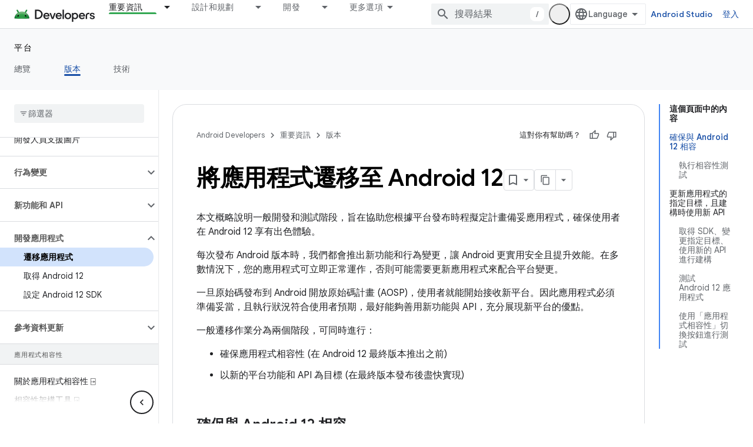

--- FILE ---
content_type: text/html; charset=utf-8
request_url: https://developer.android.com/about/versions/12/migration?hl=zh-tw
body_size: 32169
content:









<!doctype html>
<html 
      lang="zh-TW-x-mtfrom-en"
      dir="ltr">
  <head>
    <meta name="google-signin-client-id" content="721724668570-nbkv1cfusk7kk4eni4pjvepaus73b13t.apps.googleusercontent.com"><meta name="google-signin-scope"
          content="profile email https://www.googleapis.com/auth/developerprofiles https://www.googleapis.com/auth/developerprofiles.award https://www.googleapis.com/auth/devprofiles.full_control.firstparty"><meta property="og:site_name" content="Android Developers">
    <meta property="og:type" content="website"><meta name="theme-color" content="#34a853"><meta charset="utf-8">
    <meta content="IE=Edge" http-equiv="X-UA-Compatible">
    <meta name="viewport" content="width=device-width, initial-scale=1">
    

    <link rel="manifest" href="/_pwa/android/manifest.json"
          crossorigin="use-credentials">
    <link rel="preconnect" href="//www.gstatic.com" crossorigin>
    <link rel="preconnect" href="//fonts.gstatic.com" crossorigin>
    <link rel="preconnect" href="//fonts.googleapis.com" crossorigin>
    <link rel="preconnect" href="//apis.google.com" crossorigin>
    <link rel="preconnect" href="//www.google-analytics.com" crossorigin><link rel="stylesheet" href="//fonts.googleapis.com/css?family=Google+Sans:400,500,600,700|Google+Sans+Text:400,400italic,500,500italic,600,600italic,700,700italic|Roboto+Mono:400,500,700&display=swap">
      <link rel="stylesheet"
            href="//fonts.googleapis.com/css2?family=Material+Icons&family=Material+Symbols+Outlined&display=block"><link rel="stylesheet" href="https://www.gstatic.com/devrel-devsite/prod/v3df8aae39978de8281d519c083a1ff09816fe422ab8f1bf9f8e360a62fb9949d/android/css/app.css">
      
        <link rel="stylesheet" href="https://www.gstatic.com/devrel-devsite/prod/v3df8aae39978de8281d519c083a1ff09816fe422ab8f1bf9f8e360a62fb9949d/android/css/dark-theme.css" disabled>
      <link rel="shortcut icon" href="https://www.gstatic.com/devrel-devsite/prod/v3df8aae39978de8281d519c083a1ff09816fe422ab8f1bf9f8e360a62fb9949d/android/images/favicon.svg">
    <link rel="apple-touch-icon" href="https://www.gstatic.com/devrel-devsite/prod/v3df8aae39978de8281d519c083a1ff09816fe422ab8f1bf9f8e360a62fb9949d/android/images/touchicon-180.png"><link rel="canonical" href="https://developer.android.com/about/versions/12/migration?hl=zh-tw"><link rel="search" type="application/opensearchdescription+xml"
            title="Android Developers" href="https://developer.android.com/s/opensearch.xml?hl=zh-tw">
      <link rel="alternate" hreflang="en"
          href="https://developer.android.com/about/versions/12/migration" /><link rel="alternate" hreflang="x-default" href="https://developer.android.com/about/versions/12/migration" /><link rel="alternate" hreflang="ar"
          href="https://developer.android.com/about/versions/12/migration?hl=ar" /><link rel="alternate" hreflang="bn"
          href="https://developer.android.com/about/versions/12/migration?hl=bn" /><link rel="alternate" hreflang="zh-Hans"
          href="https://developer.android.com/about/versions/12/migration?hl=zh-cn" /><link rel="alternate" hreflang="zh-Hant"
          href="https://developer.android.com/about/versions/12/migration?hl=zh-tw" /><link rel="alternate" hreflang="fa"
          href="https://developer.android.com/about/versions/12/migration?hl=fa" /><link rel="alternate" hreflang="fr"
          href="https://developer.android.com/about/versions/12/migration?hl=fr" /><link rel="alternate" hreflang="de"
          href="https://developer.android.com/about/versions/12/migration?hl=de" /><link rel="alternate" hreflang="he"
          href="https://developer.android.com/about/versions/12/migration?hl=he" /><link rel="alternate" hreflang="hi"
          href="https://developer.android.com/about/versions/12/migration?hl=hi" /><link rel="alternate" hreflang="id"
          href="https://developer.android.com/about/versions/12/migration?hl=id" /><link rel="alternate" hreflang="it"
          href="https://developer.android.com/about/versions/12/migration?hl=it" /><link rel="alternate" hreflang="ja"
          href="https://developer.android.com/about/versions/12/migration?hl=ja" /><link rel="alternate" hreflang="ko"
          href="https://developer.android.com/about/versions/12/migration?hl=ko" /><link rel="alternate" hreflang="pl"
          href="https://developer.android.com/about/versions/12/migration?hl=pl" /><link rel="alternate" hreflang="pt-BR"
          href="https://developer.android.com/about/versions/12/migration?hl=pt-br" /><link rel="alternate" hreflang="ru"
          href="https://developer.android.com/about/versions/12/migration?hl=ru" /><link rel="alternate" hreflang="es-419"
          href="https://developer.android.com/about/versions/12/migration?hl=es-419" /><link rel="alternate" hreflang="th"
          href="https://developer.android.com/about/versions/12/migration?hl=th" /><link rel="alternate" hreflang="tr"
          href="https://developer.android.com/about/versions/12/migration?hl=tr" /><link rel="alternate" hreflang="vi"
          href="https://developer.android.com/about/versions/12/migration?hl=vi" /><title>將應用程式遷移至 Android 12 &nbsp;|&nbsp; Android Developers</title>

<meta property="og:title" content="將應用程式遷移至 Android 12 &nbsp;|&nbsp; Android Developers"><meta name="description" content="快速一覽使應用程式相容於 Android 12 所需的步驟。">
  <meta property="og:description" content="快速一覽使應用程式相容於 Android 12 所需的步驟。"><meta property="og:url" content="https://developer.android.com/about/versions/12/migration?hl=zh-tw"><meta property="og:image" content="https://developer.android.com/static/images/social/android-developers.png?hl=zh-tw">
  <meta property="og:image:width" content="1200">
  <meta property="og:image:height" content="675"><meta property="og:locale" content="zh_tw"><meta name="twitter:card" content="summary_large_image"><script type="application/ld+json">
  {
    "@context": "https://schema.org",
    "@type": "Article",
    
    "headline": "將應用程式遷移至 Android 12"
  }
</script><link rel="alternate machine-translated-from" hreflang="en"
        href="https://developer.android.com/about/versions/12/migration?hl=en">
  

  

  

  

  


    
      <link rel="stylesheet" href="/extras.css"></head>
  <body class="color-scheme--light"
        template="page"
        theme="android-theme"
        type="article"
        
        appearance
        
        layout="docs"
        
        
        
        
        
        display-toc
        pending>
  
    <devsite-progress type="indeterminate" id="app-progress"></devsite-progress>
  
  
    <a href="#main-content" class="skip-link button">
      
      跳至主要內容
    </a>
    <section class="devsite-wrapper">
      <devsite-cookie-notification-bar></devsite-cookie-notification-bar><devsite-header role="banner">
  
    





















<div class="devsite-header--inner" data-nosnippet>
  <div class="devsite-top-logo-row-wrapper-wrapper">
    <div class="devsite-top-logo-row-wrapper">
      <div class="devsite-top-logo-row">
        <button type="button" id="devsite-hamburger-menu"
          class="devsite-header-icon-button button-flat material-icons gc-analytics-event"
          data-category="Site-Wide Custom Events"
          data-label="Navigation menu button"
          visually-hidden
          aria-label="開啟選單">
        </button>
        
<div class="devsite-product-name-wrapper">

  <a href="/" class="devsite-site-logo-link gc-analytics-event"
   data-category="Site-Wide Custom Events" data-label="Site logo" track-type="globalNav"
   track-name="androidDevelopers" track-metadata-position="nav"
   track-metadata-eventDetail="nav">
  
  <picture>
    
    <source srcset="https://www.gstatic.com/devrel-devsite/prod/v3df8aae39978de8281d519c083a1ff09816fe422ab8f1bf9f8e360a62fb9949d/android/images/lockup-dark-theme.png"
            media="(prefers-color-scheme: dark)"
            class="devsite-dark-theme">
    
    <img src="https://www.gstatic.com/devrel-devsite/prod/v3df8aae39978de8281d519c083a1ff09816fe422ab8f1bf9f8e360a62fb9949d/android/images/lockup.png" class="devsite-site-logo" alt="Android Developers">
  </picture>
  
</a>



  
  
  <span class="devsite-product-name">
    <ul class="devsite-breadcrumb-list"
  >
  
  <li class="devsite-breadcrumb-item
             ">
    
    
    
      
      
    
  </li>
  
</ul>
  </span>

</div>
        <div class="devsite-top-logo-row-middle">
          <div class="devsite-header-upper-tabs">
            
              
              
  <devsite-tabs class="upper-tabs">

    <nav class="devsite-tabs-wrapper" aria-label="上層分頁">
      
        
          <tab class="devsite-dropdown
    devsite-dropdown-full
    devsite-active
    
    ">
  
    <a href="https://developer.android.com/get-started?hl=zh-tw"
    class="devsite-tabs-content gc-analytics-event android-dropdown-tab"
      track-metadata-eventdetail="https://developer.android.com/get-started?hl=zh-tw"
    
       track-type="nav"
       track-metadata-position="nav - 重要資訊"
       track-metadata-module="primary nav"
       aria-label="重要資訊, selected" 
       
         
           data-category="Site-Wide Custom Events"
         
           data-label="Tab: 重要資訊"
         
           track-name="重要資訊"
         
       >
    重要資訊
  
    </a>
    
      <button
         aria-haspopup="menu"
         aria-expanded="false"
         aria-label="以下項目的下拉式選單： 重要資訊"
         track-type="nav"
         track-metadata-eventdetail="https://developer.android.com/get-started?hl=zh-tw"
         track-metadata-position="nav - 重要資訊"
         track-metadata-module="primary nav"
         
          
            data-category="Site-Wide Custom Events"
          
            data-label="Tab: 重要資訊"
          
            track-name="重要資訊"
          
        
         class="devsite-tabs-dropdown-toggle devsite-icon devsite-icon-arrow-drop-down"></button>
    
  
  <div class="devsite-tabs-dropdown" role="menu" aria-label="submenu" hidden>
    
    <div class="devsite-tabs-dropdown-content">
      
        <div class="devsite-tabs-dropdown-column
                    android-dropdown android-dropdown-primary android-dropdown-ai">
          
            <ul class="devsite-tabs-dropdown-section
                       ">
              
                <li class="devsite-nav-title" role="heading" tooltip>打造 AI 體驗</li>
              
              
                <li class="devsite-nav-description">使用 Gemini API 及其他工具打造 AI 輔助 Android 應用程式。
</li>
              
              
                <li class="devsite-nav-item">
                  <a href="https://developer.android.com/ai?hl=zh-tw"
                    
                     track-type="nav"
                     track-metadata-eventdetail="https://developer.android.com/ai?hl=zh-tw"
                     track-metadata-position="nav - 重要資訊"
                     track-metadata-module="tertiary nav"
                     
                       track-metadata-module_headline="打造 ai 體驗"
                     
                     tooltip
                  
                    
                     class="button button-primary"
                    
                  >
                    
                    <div class="devsite-nav-item-title">
                      開始使用
                    </div>
                    
                  </a>
                </li>
              
            </ul>
          
        </div>
      
        <div class="devsite-tabs-dropdown-column
                    android-dropdown">
          
            <ul class="devsite-tabs-dropdown-section
                       android-dropdown-section-icon android-dropdown-section-icon-launch">
              
                <li class="devsite-nav-title" role="heading" tooltip>開始使用</li>
              
              
                <li class="devsite-nav-description">著手建立第一個應用程式。如果想深入瞭解應用程式開發作業，歡迎參考我們的訓練課程，或是自行探索。
</li>
              
              
                <li class="devsite-nav-item">
                  <a href="https://developer.android.com/get-started/overview?hl=zh-tw"
                    
                     track-type="nav"
                     track-metadata-eventdetail="https://developer.android.com/get-started/overview?hl=zh-tw"
                     track-metadata-position="nav - 重要資訊"
                     track-metadata-module="tertiary nav"
                     
                       track-metadata-module_headline="開始使用"
                     
                     tooltip
                  >
                    
                    <div class="devsite-nav-item-title">
                      Hello World
                    </div>
                    
                  </a>
                </li>
              
                <li class="devsite-nav-item">
                  <a href="https://developer.android.com/courses?hl=zh-tw"
                    
                     track-type="nav"
                     track-metadata-eventdetail="https://developer.android.com/courses?hl=zh-tw"
                     track-metadata-position="nav - 重要資訊"
                     track-metadata-module="tertiary nav"
                     
                       track-metadata-module_headline="開始使用"
                     
                     tooltip
                  >
                    
                    <div class="devsite-nav-item-title">
                      訓練課程
                    </div>
                    
                  </a>
                </li>
              
                <li class="devsite-nav-item">
                  <a href="https://developer.android.com/get-started/codelabs?hl=zh-tw"
                    
                     track-type="nav"
                     track-metadata-eventdetail="https://developer.android.com/get-started/codelabs?hl=zh-tw"
                     track-metadata-position="nav - 重要資訊"
                     track-metadata-module="tertiary nav"
                     
                       track-metadata-module_headline="開始使用"
                     
                     tooltip
                  >
                    
                    <div class="devsite-nav-item-title">
                      教學課程
                    </div>
                    
                  </a>
                </li>
              
                <li class="devsite-nav-item">
                  <a href="https://developer.android.com/develop/ui/compose/adopt?hl=zh-tw"
                    
                     track-type="nav"
                     track-metadata-eventdetail="https://developer.android.com/develop/ui/compose/adopt?hl=zh-tw"
                     track-metadata-position="nav - 重要資訊"
                     track-metadata-module="tertiary nav"
                     
                       track-metadata-module_headline="開始使用"
                     
                     tooltip
                  >
                    
                    <div class="devsite-nav-item-title">
                      團隊適用的 Compose
                    </div>
                    
                  </a>
                </li>
              
                <li class="devsite-nav-item">
                  <a href="https://developer.android.com/kotlin?hl=zh-tw"
                    
                     track-type="nav"
                     track-metadata-eventdetail="https://developer.android.com/kotlin?hl=zh-tw"
                     track-metadata-position="nav - 重要資訊"
                     track-metadata-module="tertiary nav"
                     
                       track-metadata-module_headline="開始使用"
                     
                     tooltip
                  >
                    
                    <div class="devsite-nav-item-title">
                      使用 Kotlin 開發 Android 應用程式
                    </div>
                    
                  </a>
                </li>
              
                <li class="devsite-nav-item">
                  <a href="https://play.google.com/console/about/guides/play-commerce/?hl=zh-tw"
                    
                     track-type="nav"
                     track-metadata-eventdetail="https://play.google.com/console/about/guides/play-commerce/?hl=zh-tw"
                     track-metadata-position="nav - 重要資訊"
                     track-metadata-module="tertiary nav"
                     
                       track-metadata-module_headline="開始使用"
                     
                     tooltip
                  >
                    
                    <div class="devsite-nav-item-title">
                      透過 Google Play 營利 ↗️
                    </div>
                    
                  </a>
                </li>
              
                <li class="devsite-nav-item">
                  <a href="https://developer.android.com/developer-verification?hl=zh-tw"
                    
                     track-type="nav"
                     track-metadata-eventdetail="https://developer.android.com/developer-verification?hl=zh-tw"
                     track-metadata-position="nav - 重要資訊"
                     track-metadata-module="tertiary nav"
                     
                       track-metadata-module_headline="開始使用"
                     
                     tooltip
                  >
                    
                    <div class="devsite-nav-item-title">
                      Android 開發人員驗證
                    </div>
                    
                  </a>
                </li>
              
            </ul>
          
        </div>
      
        <div class="devsite-tabs-dropdown-column
                    android-dropdown">
          
            <ul class="devsite-tabs-dropdown-section
                       android-dropdown-section-icon android-dropdown-section-icon-multiple-screens">
              
                <li class="devsite-nav-title" role="heading" tooltip>依裝置擴充</li>
              
              
                <li class="devsite-nav-description">打造各種應用程式，為使用者在手機、平板電腦、手錶、耳機和其他裝置提供順暢體驗。</li>
              
              
                <li class="devsite-nav-item">
                  <a href="https://developer.android.com/adaptive-apps?hl=zh-tw"
                    
                     track-type="nav"
                     track-metadata-eventdetail="https://developer.android.com/adaptive-apps?hl=zh-tw"
                     track-metadata-position="nav - 重要資訊"
                     track-metadata-module="tertiary nav"
                     
                       track-metadata-module_headline="依裝置擴充"
                     
                     tooltip
                  >
                    
                    <div class="devsite-nav-item-title">
                      自動調整式應用程式
                    </div>
                    
                  </a>
                </li>
              
                <li class="devsite-nav-item">
                  <a href="https://developer.android.com/xr?hl=zh-tw"
                    
                     track-type="nav"
                     track-metadata-eventdetail="https://developer.android.com/xr?hl=zh-tw"
                     track-metadata-position="nav - 重要資訊"
                     track-metadata-module="tertiary nav"
                     
                       track-metadata-module_headline="依裝置擴充"
                     
                     tooltip
                  >
                    
                    <div class="devsite-nav-item-title">
                      Android XR
                    </div>
                    
                  </a>
                </li>
              
                <li class="devsite-nav-item">
                  <a href="https://developer.android.com/wear?hl=zh-tw"
                    
                     track-type="nav"
                     track-metadata-eventdetail="https://developer.android.com/wear?hl=zh-tw"
                     track-metadata-position="nav - 重要資訊"
                     track-metadata-module="tertiary nav"
                     
                       track-metadata-module_headline="依裝置擴充"
                     
                     tooltip
                  >
                    
                    <div class="devsite-nav-item-title">
                      Wear OS
                    </div>
                    
                  </a>
                </li>
              
                <li class="devsite-nav-item">
                  <a href="https://developer.android.com/cars?hl=zh-tw"
                    
                     track-type="nav"
                     track-metadata-eventdetail="https://developer.android.com/cars?hl=zh-tw"
                     track-metadata-position="nav - 重要資訊"
                     track-metadata-module="tertiary nav"
                     
                       track-metadata-module_headline="依裝置擴充"
                     
                     tooltip
                  >
                    
                    <div class="devsite-nav-item-title">
                      車輛專用 Android
                    </div>
                    
                  </a>
                </li>
              
                <li class="devsite-nav-item">
                  <a href="https://developer.android.com/tv?hl=zh-tw"
                    
                     track-type="nav"
                     track-metadata-eventdetail="https://developer.android.com/tv?hl=zh-tw"
                     track-metadata-position="nav - 重要資訊"
                     track-metadata-module="tertiary nav"
                     
                       track-metadata-module_headline="依裝置擴充"
                     
                     tooltip
                  >
                    
                    <div class="devsite-nav-item-title">
                      Android TV
                    </div>
                    
                  </a>
                </li>
              
                <li class="devsite-nav-item">
                  <a href="https://developer.android.com/chrome-os?hl=zh-tw"
                    
                     track-type="nav"
                     track-metadata-eventdetail="https://developer.android.com/chrome-os?hl=zh-tw"
                     track-metadata-position="nav - 重要資訊"
                     track-metadata-module="tertiary nav"
                     
                       track-metadata-module_headline="依裝置擴充"
                     
                     tooltip
                  >
                    
                    <div class="devsite-nav-item-title">
                      ChromeOS
                    </div>
                    
                  </a>
                </li>
              
            </ul>
          
        </div>
      
        <div class="devsite-tabs-dropdown-column
                    android-dropdown">
          
            <ul class="devsite-tabs-dropdown-section
                       android-dropdown-section-icon android-dropdown-section-icon-platform">
              
                <li class="devsite-nav-title" role="heading" tooltip>依類別建構</li>
              
              
                <li class="devsite-nav-description">瞭解如何按照 Google 規定及認可的指引，針對您的用途建構應用程式。
</li>
              
              
                <li class="devsite-nav-item">
                  <a href="https://developer.android.com/games?hl=zh-tw"
                    
                     track-type="nav"
                     track-metadata-eventdetail="https://developer.android.com/games?hl=zh-tw"
                     track-metadata-position="nav - 重要資訊"
                     track-metadata-module="tertiary nav"
                     
                       track-metadata-module_headline="依類別建構"
                     
                     tooltip
                  >
                    
                    <div class="devsite-nav-item-title">
                      遊戲
                    </div>
                    
                  </a>
                </li>
              
                <li class="devsite-nav-item">
                  <a href="https://developer.android.com/media?hl=zh-tw"
                    
                     track-type="nav"
                     track-metadata-eventdetail="https://developer.android.com/media?hl=zh-tw"
                     track-metadata-position="nav - 重要資訊"
                     track-metadata-module="tertiary nav"
                     
                       track-metadata-module_headline="依類別建構"
                     
                     tooltip
                  >
                    
                    <div class="devsite-nav-item-title">
                      相機與媒體
                    </div>
                    
                  </a>
                </li>
              
                <li class="devsite-nav-item">
                  <a href="https://developer.android.com/social-and-messaging?hl=zh-tw"
                    
                     track-type="nav"
                     track-metadata-eventdetail="https://developer.android.com/social-and-messaging?hl=zh-tw"
                     track-metadata-position="nav - 重要資訊"
                     track-metadata-module="tertiary nav"
                     
                       track-metadata-module_headline="依類別建構"
                     
                     tooltip
                  >
                    
                    <div class="devsite-nav-item-title">
                      社群與訊息
                    </div>
                    
                  </a>
                </li>
              
                <li class="devsite-nav-item">
                  <a href="https://developer.android.com/health-and-fitness?hl=zh-tw"
                    
                     track-type="nav"
                     track-metadata-eventdetail="https://developer.android.com/health-and-fitness?hl=zh-tw"
                     track-metadata-position="nav - 重要資訊"
                     track-metadata-module="tertiary nav"
                     
                       track-metadata-module_headline="依類別建構"
                     
                     tooltip
                  >
                    
                    <div class="devsite-nav-item-title">
                      健康與健身
                    </div>
                    
                  </a>
                </li>
              
                <li class="devsite-nav-item">
                  <a href="https://developer.android.com/productivity?hl=zh-tw"
                    
                     track-type="nav"
                     track-metadata-eventdetail="https://developer.android.com/productivity?hl=zh-tw"
                     track-metadata-position="nav - 重要資訊"
                     track-metadata-module="tertiary nav"
                     
                       track-metadata-module_headline="依類別建構"
                     
                     tooltip
                  >
                    
                    <div class="devsite-nav-item-title">
                      效率提升
                    </div>
                    
                  </a>
                </li>
              
                <li class="devsite-nav-item">
                  <a href="https://developer.android.com/work/overview?hl=zh-tw"
                    
                     track-type="nav"
                     track-metadata-eventdetail="https://developer.android.com/work/overview?hl=zh-tw"
                     track-metadata-position="nav - 重要資訊"
                     track-metadata-module="tertiary nav"
                     
                       track-metadata-module_headline="依類別建構"
                     
                     tooltip
                  >
                    
                    <div class="devsite-nav-item-title">
                      企業應用程式
                    </div>
                    
                  </a>
                </li>
              
            </ul>
          
        </div>
      
        <div class="devsite-tabs-dropdown-column
                    android-dropdown">
          
            <ul class="devsite-tabs-dropdown-section
                       android-dropdown-section-icon android-dropdown-section-icon-stars">
              
                <li class="devsite-nav-title" role="heading" tooltip>掌握最新消息</li>
              
              
                <li class="devsite-nav-description">隨時掌握當年最新消息、加入搶先體驗方案，並提供寶貴意見。
</li>
              
              
                <li class="devsite-nav-item">
                  <a href="https://developer.android.com/latest-updates?hl=zh-tw"
                    
                     track-type="nav"
                     track-metadata-eventdetail="https://developer.android.com/latest-updates?hl=zh-tw"
                     track-metadata-position="nav - 重要資訊"
                     track-metadata-module="tertiary nav"
                     
                       track-metadata-module_headline="掌握最新消息"
                     
                     tooltip
                  >
                    
                    <div class="devsite-nav-item-title">
                      近期更新
                    </div>
                    
                  </a>
                </li>
              
                <li class="devsite-nav-item">
                  <a href="https://developer.android.com/latest-updates/experimental?hl=zh-tw"
                    
                     track-type="nav"
                     track-metadata-eventdetail="https://developer.android.com/latest-updates/experimental?hl=zh-tw"
                     track-metadata-position="nav - 重要資訊"
                     track-metadata-module="tertiary nav"
                     
                       track-metadata-module_headline="掌握最新消息"
                     
                     tooltip
                  >
                    
                    <div class="devsite-nav-item-title">
                      實驗更新
                    </div>
                    
                  </a>
                </li>
              
                <li class="devsite-nav-item">
                  <a href="https://developer.android.com/studio/preview?hl=zh-tw"
                    
                     track-type="nav"
                     track-metadata-eventdetail="https://developer.android.com/studio/preview?hl=zh-tw"
                     track-metadata-position="nav - 重要資訊"
                     track-metadata-module="tertiary nav"
                     
                       track-metadata-module_headline="掌握最新消息"
                     
                     tooltip
                  >
                    
                    <div class="devsite-nav-item-title">
                      Android Studio 預先發布版
                    </div>
                    
                  </a>
                </li>
              
                <li class="devsite-nav-item">
                  <a href="https://developer.android.com/jetpack/androidx/versions?hl=zh-tw"
                    
                     track-type="nav"
                     track-metadata-eventdetail="https://developer.android.com/jetpack/androidx/versions?hl=zh-tw"
                     track-metadata-position="nav - 重要資訊"
                     track-metadata-module="tertiary nav"
                     
                       track-metadata-module_headline="掌握最新消息"
                     
                     tooltip
                  >
                    
                    <div class="devsite-nav-item-title">
                      Jetpack 與 Compose 程式庫
                    </div>
                    
                  </a>
                </li>
              
                <li class="devsite-nav-item">
                  <a href="https://developer.android.com/training/wearables/versions/latest?hl=zh-tw"
                    
                     track-type="nav"
                     track-metadata-eventdetail="https://developer.android.com/training/wearables/versions/latest?hl=zh-tw"
                     track-metadata-position="nav - 重要資訊"
                     track-metadata-module="tertiary nav"
                     
                       track-metadata-module_headline="掌握最新消息"
                     
                     tooltip
                  >
                    
                    <div class="devsite-nav-item-title">
                      Wear OS 專用版本
                    </div>
                    
                  </a>
                </li>
              
                <li class="devsite-nav-item">
                  <a href="https://developer.android.com/design-for-safety/privacy-sandbox?hl=zh-tw"
                    
                     track-type="nav"
                     track-metadata-eventdetail="https://developer.android.com/design-for-safety/privacy-sandbox?hl=zh-tw"
                     track-metadata-position="nav - 重要資訊"
                     track-metadata-module="tertiary nav"
                     
                       track-metadata-module_headline="掌握最新消息"
                     
                     tooltip
                  >
                    
                    <div class="devsite-nav-item-title">
                      Privacy Sandbox ↗️
                    </div>
                    
                  </a>
                </li>
              
            </ul>
          
        </div>
      
    </div>
  </div>
</tab>
        
      
        
          <tab class="devsite-dropdown
    devsite-dropdown-full
    
    
    ">
  
    <a href="https://developer.android.com/design?hl=zh-tw"
    class="devsite-tabs-content gc-analytics-event android-dropdown-tab"
      track-metadata-eventdetail="https://developer.android.com/design?hl=zh-tw"
    
       track-type="nav"
       track-metadata-position="nav - 設計和規劃"
       track-metadata-module="primary nav"
       
       
         
           data-category="Site-Wide Custom Events"
         
           data-label="Tab: 設計和規劃"
         
           track-name="設計和規劃"
         
       >
    設計和規劃
  
    </a>
    
      <button
         aria-haspopup="menu"
         aria-expanded="false"
         aria-label="以下項目的下拉式選單： 設計和規劃"
         track-type="nav"
         track-metadata-eventdetail="https://developer.android.com/design?hl=zh-tw"
         track-metadata-position="nav - 設計和規劃"
         track-metadata-module="primary nav"
         
          
            data-category="Site-Wide Custom Events"
          
            data-label="Tab: 設計和規劃"
          
            track-name="設計和規劃"
          
        
         class="devsite-tabs-dropdown-toggle devsite-icon devsite-icon-arrow-drop-down"></button>
    
  
  <div class="devsite-tabs-dropdown" role="menu" aria-label="submenu" hidden>
    
    <div class="devsite-tabs-dropdown-content">
      
        <div class="devsite-tabs-dropdown-column
                    android-dropdown android-dropdown-primary android-dropdown-mad">
          
            <ul class="devsite-tabs-dropdown-section
                       ">
              
                <li class="devsite-nav-title" role="heading" tooltip>絕佳使用體驗</li>
              
              
                <li class="devsite-nav-description">為最棒的使用者打造最佳體驗。</li>
              
              
                <li class="devsite-nav-item">
                  <a href="https://developer.android.com/quality/excellent?hl=zh-tw"
                    
                     track-type="nav"
                     track-metadata-eventdetail="https://developer.android.com/quality/excellent?hl=zh-tw"
                     track-metadata-position="nav - 設計和規劃"
                     track-metadata-module="tertiary nav"
                     
                       track-metadata-module_headline="絕佳使用體驗"
                     
                     tooltip
                  
                    
                     class="button button-primary"
                    
                  >
                    
                    <div class="devsite-nav-item-title">
                      瞭解詳情
                    </div>
                    
                  </a>
                </li>
              
            </ul>
          
        </div>
      
        <div class="devsite-tabs-dropdown-column
                    android-dropdown">
          
            <ul class="devsite-tabs-dropdown-section
                       android-dropdown-section-icon android-dropdown-section-icon-layout">
              
                <li class="devsite-nav-title" role="heading" tooltip>UI 設計</li>
              
              
                <li class="devsite-nav-description">按照 Android 最佳做法設計精美的使用者介面。</li>
              
              
                <li class="devsite-nav-item">
                  <a href="https://developer.android.com/design/ui?hl=zh-tw"
                    
                     track-type="nav"
                     track-metadata-eventdetail="https://developer.android.com/design/ui?hl=zh-tw"
                     track-metadata-position="nav - 設計和規劃"
                     track-metadata-module="tertiary nav"
                     
                       track-metadata-module_headline="ui 設計"
                     
                     tooltip
                  >
                    
                    <div class="devsite-nav-item-title">
                      專為 Android 設計
                    </div>
                    
                  </a>
                </li>
              
                <li class="devsite-nav-item">
                  <a href="https://developer.android.com/design/ui/mobile?hl=zh-tw"
                    
                     track-type="nav"
                     track-metadata-eventdetail="https://developer.android.com/design/ui/mobile?hl=zh-tw"
                     track-metadata-position="nav - 設計和規劃"
                     track-metadata-module="tertiary nav"
                     
                       track-metadata-module_headline="ui 設計"
                     
                     tooltip
                  >
                    
                    <div class="devsite-nav-item-title">
                      行動裝置
                    </div>
                    
                  </a>
                </li>
              
                <li class="devsite-nav-item">
                  <a href="https://developer.android.com/design/ui/large-screens?hl=zh-tw"
                    
                     track-type="nav"
                     track-metadata-eventdetail="https://developer.android.com/design/ui/large-screens?hl=zh-tw"
                     track-metadata-position="nav - 設計和規劃"
                     track-metadata-module="tertiary nav"
                     
                       track-metadata-module_headline="ui 設計"
                     
                     tooltip
                  >
                    
                    <div class="devsite-nav-item-title">
                      自動調整式使用者介面
                    </div>
                    
                  </a>
                </li>
              
                <li class="devsite-nav-item">
                  <a href="https://developer.android.com/design/ui/xr?hl=zh-tw"
                    
                     track-type="nav"
                     track-metadata-eventdetail="https://developer.android.com/design/ui/xr?hl=zh-tw"
                     track-metadata-position="nav - 設計和規劃"
                     track-metadata-module="tertiary nav"
                     
                       track-metadata-module_headline="ui 設計"
                     
                     tooltip
                  >
                    
                    <div class="devsite-nav-item-title">
                      XR 頭戴式裝置和 XR 眼鏡
                    </div>
                    
                  </a>
                </li>
              
                <li class="devsite-nav-item">
                  <a href="https://developer.android.com/design/ui/ai-glasses?hl=zh-tw"
                    
                     track-type="nav"
                     track-metadata-eventdetail="https://developer.android.com/design/ui/ai-glasses?hl=zh-tw"
                     track-metadata-position="nav - 設計和規劃"
                     track-metadata-module="tertiary nav"
                     
                       track-metadata-module_headline="ui 設計"
                     
                     tooltip
                  >
                    
                    <div class="devsite-nav-item-title">
                      AI 眼鏡
                    </div>
                    
                  </a>
                </li>
              
                <li class="devsite-nav-item">
                  <a href="https://developer.android.com/design/ui/widget?hl=zh-tw"
                    
                     track-type="nav"
                     track-metadata-eventdetail="https://developer.android.com/design/ui/widget?hl=zh-tw"
                     track-metadata-position="nav - 設計和規劃"
                     track-metadata-module="tertiary nav"
                     
                       track-metadata-module_headline="ui 設計"
                     
                     tooltip
                  >
                    
                    <div class="devsite-nav-item-title">
                      小工具
                    </div>
                    
                  </a>
                </li>
              
                <li class="devsite-nav-item">
                  <a href="https://developer.android.com/design/ui/wear?hl=zh-tw"
                    
                     track-type="nav"
                     track-metadata-eventdetail="https://developer.android.com/design/ui/wear?hl=zh-tw"
                     track-metadata-position="nav - 設計和規劃"
                     track-metadata-module="tertiary nav"
                     
                       track-metadata-module_headline="ui 設計"
                     
                     tooltip
                  >
                    
                    <div class="devsite-nav-item-title">
                      Wear OS
                    </div>
                    
                  </a>
                </li>
              
                <li class="devsite-nav-item">
                  <a href="https://developer.android.com/design/ui/tv?hl=zh-tw"
                    
                     track-type="nav"
                     track-metadata-eventdetail="https://developer.android.com/design/ui/tv?hl=zh-tw"
                     track-metadata-position="nav - 設計和規劃"
                     track-metadata-module="tertiary nav"
                     
                       track-metadata-module_headline="ui 設計"
                     
                     tooltip
                  >
                    
                    <div class="devsite-nav-item-title">
                      Android TV
                    </div>
                    
                  </a>
                </li>
              
                <li class="devsite-nav-item">
                  <a href="https://developer.android.com/design/ui/cars?hl=zh-tw"
                    
                     track-type="nav"
                     track-metadata-eventdetail="https://developer.android.com/design/ui/cars?hl=zh-tw"
                     track-metadata-position="nav - 設計和規劃"
                     track-metadata-module="tertiary nav"
                     
                       track-metadata-module_headline="ui 設計"
                     
                     tooltip
                  >
                    
                    <div class="devsite-nav-item-title">
                      車輛專用 Android
                    </div>
                    
                  </a>
                </li>
              
            </ul>
          
        </div>
      
        <div class="devsite-tabs-dropdown-column
                    android-dropdown">
          
            <ul class="devsite-tabs-dropdown-section
                       android-dropdown-section-icon android-dropdown-section-icon-design">
              
                <li class="devsite-nav-title" role="heading" tooltip>架構</li>
              
              
                <li class="devsite-nav-description">設計完善且易於測試維護的應用程式邏輯與服務。</li>
              
              
                <li class="devsite-nav-item">
                  <a href="https://developer.android.com/topic/architecture/intro?hl=zh-tw"
                    
                     track-type="nav"
                     track-metadata-eventdetail="https://developer.android.com/topic/architecture/intro?hl=zh-tw"
                     track-metadata-position="nav - 設計和規劃"
                     track-metadata-module="tertiary nav"
                     
                       track-metadata-module_headline="架構"
                     
                     tooltip
                  >
                    
                    <div class="devsite-nav-item-title">
                      簡介
                    </div>
                    
                  </a>
                </li>
              
                <li class="devsite-nav-item">
                  <a href="https://developer.android.com/topic/libraries/view-binding?hl=zh-tw"
                    
                     track-type="nav"
                     track-metadata-eventdetail="https://developer.android.com/topic/libraries/view-binding?hl=zh-tw"
                     track-metadata-position="nav - 設計和規劃"
                     track-metadata-module="tertiary nav"
                     
                       track-metadata-module_headline="架構"
                     
                     tooltip
                  >
                    
                    <div class="devsite-nav-item-title">
                      程式庫
                    </div>
                    
                  </a>
                </li>
              
                <li class="devsite-nav-item">
                  <a href="https://developer.android.com/guide/navigation/navigation-principles?hl=zh-tw"
                    
                     track-type="nav"
                     track-metadata-eventdetail="https://developer.android.com/guide/navigation/navigation-principles?hl=zh-tw"
                     track-metadata-position="nav - 設計和規劃"
                     track-metadata-module="tertiary nav"
                     
                       track-metadata-module_headline="架構"
                     
                     tooltip
                  >
                    
                    <div class="devsite-nav-item-title">
                      導航
                    </div>
                    
                  </a>
                </li>
              
                <li class="devsite-nav-item">
                  <a href="https://developer.android.com/topic/modularization?hl=zh-tw"
                    
                     track-type="nav"
                     track-metadata-eventdetail="https://developer.android.com/topic/modularization?hl=zh-tw"
                     track-metadata-position="nav - 設計和規劃"
                     track-metadata-module="tertiary nav"
                     
                       track-metadata-module_headline="架構"
                     
                     tooltip
                  >
                    
                    <div class="devsite-nav-item-title">
                      模組化
                    </div>
                    
                  </a>
                </li>
              
                <li class="devsite-nav-item">
                  <a href="https://developer.android.com/training/testing/fundamentals?hl=zh-tw"
                    
                     track-type="nav"
                     track-metadata-eventdetail="https://developer.android.com/training/testing/fundamentals?hl=zh-tw"
                     track-metadata-position="nav - 設計和規劃"
                     track-metadata-module="tertiary nav"
                     
                       track-metadata-module_headline="架構"
                     
                     tooltip
                  >
                    
                    <div class="devsite-nav-item-title">
                      測試
                    </div>
                    
                  </a>
                </li>
              
                <li class="devsite-nav-item">
                  <a href="https://developer.android.com/kotlin/multiplatform?hl=zh-tw"
                    
                     track-type="nav"
                     track-metadata-eventdetail="https://developer.android.com/kotlin/multiplatform?hl=zh-tw"
                     track-metadata-position="nav - 設計和規劃"
                     track-metadata-module="tertiary nav"
                     
                       track-metadata-module_headline="架構"
                     
                     tooltip
                  >
                    
                    <div class="devsite-nav-item-title">
                      Kotlin Multiplatform
                    </div>
                    
                  </a>
                </li>
              
            </ul>
          
        </div>
      
        <div class="devsite-tabs-dropdown-column
                    android-dropdown">
          
            <ul class="devsite-tabs-dropdown-section
                       android-dropdown-section-icon android-dropdown-section-icon-vitals">
              
                <li class="devsite-nav-title" role="heading" tooltip>品質</li>
              
              
                <li class="devsite-nav-description">對應用程式品質加以規劃並遵守 Play 商店規範。</li>
              
              
                <li class="devsite-nav-item">
                  <a href="https://developer.android.com/quality?hl=zh-tw"
                    
                     track-type="nav"
                     track-metadata-eventdetail="https://developer.android.com/quality?hl=zh-tw"
                     track-metadata-position="nav - 設計和規劃"
                     track-metadata-module="tertiary nav"
                     
                       track-metadata-module_headline="品質"
                     
                     tooltip
                  >
                    
                    <div class="devsite-nav-item-title">
                      總覽
                    </div>
                    
                  </a>
                </li>
              
                <li class="devsite-nav-item">
                  <a href="https://developer.android.com/quality/core-value?hl=zh-tw"
                    
                     track-type="nav"
                     track-metadata-eventdetail="https://developer.android.com/quality/core-value?hl=zh-tw"
                     track-metadata-position="nav - 設計和規劃"
                     track-metadata-module="tertiary nav"
                     
                       track-metadata-module_headline="品質"
                     
                     tooltip
                  >
                    
                    <div class="devsite-nav-item-title">
                      核心價值
                    </div>
                    
                  </a>
                </li>
              
                <li class="devsite-nav-item">
                  <a href="https://developer.android.com/quality/user-experience?hl=zh-tw"
                    
                     track-type="nav"
                     track-metadata-eventdetail="https://developer.android.com/quality/user-experience?hl=zh-tw"
                     track-metadata-position="nav - 設計和規劃"
                     track-metadata-module="tertiary nav"
                     
                       track-metadata-module_headline="品質"
                     
                     tooltip
                  >
                    
                    <div class="devsite-nav-item-title">
                      使用者體驗
                    </div>
                    
                  </a>
                </li>
              
                <li class="devsite-nav-item">
                  <a href="https://developer.android.com/guide/topics/ui/accessibility?hl=zh-tw"
                    
                     track-type="nav"
                     track-metadata-eventdetail="https://developer.android.com/guide/topics/ui/accessibility?hl=zh-tw"
                     track-metadata-position="nav - 設計和規劃"
                     track-metadata-module="tertiary nav"
                     
                       track-metadata-module_headline="品質"
                     
                     tooltip
                  >
                    
                    <div class="devsite-nav-item-title">
                      無障礙功能
                    </div>
                    
                  </a>
                </li>
              
                <li class="devsite-nav-item">
                  <a href="https://developer.android.com/quality/technical?hl=zh-tw"
                    
                     track-type="nav"
                     track-metadata-eventdetail="https://developer.android.com/quality/technical?hl=zh-tw"
                     track-metadata-position="nav - 設計和規劃"
                     track-metadata-module="tertiary nav"
                     
                       track-metadata-module_headline="品質"
                     
                     tooltip
                  >
                    
                    <div class="devsite-nav-item-title">
                      技術品質
                    </div>
                    
                  </a>
                </li>
              
                <li class="devsite-nav-item">
                  <a href="https://developer.android.com/quality/excellent?hl=zh-tw"
                    
                     track-type="nav"
                     track-metadata-eventdetail="https://developer.android.com/quality/excellent?hl=zh-tw"
                     track-metadata-position="nav - 設計和規劃"
                     track-metadata-module="tertiary nav"
                     
                       track-metadata-module_headline="品質"
                     
                     tooltip
                  >
                    
                    <div class="devsite-nav-item-title">
                      絕佳使用體驗
                    </div>
                    
                  </a>
                </li>
              
            </ul>
          
        </div>
      
        <div class="devsite-tabs-dropdown-column
                    android-dropdown">
          
            <ul class="devsite-tabs-dropdown-section
                       android-dropdown-section-icon android-dropdown-section-icon-security-2">
              
                <li class="devsite-nav-title" role="heading" tooltip>安全性</li>
              
              
                <li class="devsite-nav-description">採取保護措施，協助使用者防範威脅，確保安全的 Android 體驗。</li>
              
              
                <li class="devsite-nav-item">
                  <a href="https://developer.android.com/security?hl=zh-tw"
                    
                     track-type="nav"
                     track-metadata-eventdetail="https://developer.android.com/security?hl=zh-tw"
                     track-metadata-position="nav - 設計和規劃"
                     track-metadata-module="tertiary nav"
                     
                       track-metadata-module_headline="安全性"
                     
                     tooltip
                  >
                    
                    <div class="devsite-nav-item-title">
                      總覽
                    </div>
                    
                  </a>
                </li>
              
                <li class="devsite-nav-item">
                  <a href="https://developer.android.com/privacy?hl=zh-tw"
                    
                     track-type="nav"
                     track-metadata-eventdetail="https://developer.android.com/privacy?hl=zh-tw"
                     track-metadata-position="nav - 設計和規劃"
                     track-metadata-module="tertiary nav"
                     
                       track-metadata-module_headline="安全性"
                     
                     tooltip
                  >
                    
                    <div class="devsite-nav-item-title">
                      隱私權
                    </div>
                    
                  </a>
                </li>
              
                <li class="devsite-nav-item">
                  <a href="https://developer.android.com/privacy?hl=zh-tw#app-permissions"
                    
                     track-type="nav"
                     track-metadata-eventdetail="https://developer.android.com/privacy?hl=zh-tw#app-permissions"
                     track-metadata-position="nav - 設計和規劃"
                     track-metadata-module="tertiary nav"
                     
                       track-metadata-module_headline="安全性"
                     
                     tooltip
                  >
                    
                    <div class="devsite-nav-item-title">
                      權限
                    </div>
                    
                  </a>
                </li>
              
                <li class="devsite-nav-item">
                  <a href="https://developer.android.com/identity?hl=zh-tw"
                    
                     track-type="nav"
                     track-metadata-eventdetail="https://developer.android.com/identity?hl=zh-tw"
                     track-metadata-position="nav - 設計和規劃"
                     track-metadata-module="tertiary nav"
                     
                       track-metadata-module_headline="安全性"
                     
                     tooltip
                  >
                    
                    <div class="devsite-nav-item-title">
                      身分
                    </div>
                    
                  </a>
                </li>
              
                <li class="devsite-nav-item">
                  <a href="https://developer.android.com/security/fraud-prevention?hl=zh-tw"
                    
                     track-type="nav"
                     track-metadata-eventdetail="https://developer.android.com/security/fraud-prevention?hl=zh-tw"
                     track-metadata-position="nav - 設計和規劃"
                     track-metadata-module="tertiary nav"
                     
                       track-metadata-module_headline="安全性"
                     
                     tooltip
                  >
                    
                    <div class="devsite-nav-item-title">
                      詐欺防範
                    </div>
                    
                  </a>
                </li>
              
            </ul>
          
        </div>
      
    </div>
  </div>
</tab>
        
      
        
          <tab class="devsite-dropdown
    devsite-dropdown-full
    
    
    ">
  
    <a href="https://developer.android.com/develop?hl=zh-tw"
    class="devsite-tabs-content gc-analytics-event android-dropdown-tab"
      track-metadata-eventdetail="https://developer.android.com/develop?hl=zh-tw"
    
       track-type="nav"
       track-metadata-position="nav - 開發"
       track-metadata-module="primary nav"
       
       
         
           data-category="Site-Wide Custom Events"
         
           data-label="Tab: 開發"
         
           track-name="開發"
         
       >
    開發
  
    </a>
    
      <button
         aria-haspopup="menu"
         aria-expanded="false"
         aria-label="以下項目的下拉式選單： 開發"
         track-type="nav"
         track-metadata-eventdetail="https://developer.android.com/develop?hl=zh-tw"
         track-metadata-position="nav - 開發"
         track-metadata-module="primary nav"
         
          
            data-category="Site-Wide Custom Events"
          
            data-label="Tab: 開發"
          
            track-name="開發"
          
        
         class="devsite-tabs-dropdown-toggle devsite-icon devsite-icon-arrow-drop-down"></button>
    
  
  <div class="devsite-tabs-dropdown" role="menu" aria-label="submenu" hidden>
    
    <div class="devsite-tabs-dropdown-content">
      
        <div class="devsite-tabs-dropdown-column
                    android-dropdown android-dropdown-primary android-dropdown-studio">
          
            <ul class="devsite-tabs-dropdown-section
                       ">
              
                <li class="devsite-nav-title" role="heading" tooltip>Gemini 版 Android Studio</li>
              
              
                <li class="devsite-nav-description">Android 開發作業的 AI 開發夥伴。
</li>
              
              
                <li class="devsite-nav-item">
                  <a href="https://developer.android.com/gemini-in-android?hl=zh-tw"
                    
                     track-type="nav"
                     track-metadata-eventdetail="https://developer.android.com/gemini-in-android?hl=zh-tw"
                     track-metadata-position="nav - 開發"
                     track-metadata-module="tertiary nav"
                     
                       track-metadata-module_headline="gemini 版 android studio"
                     
                     tooltip
                  
                    
                     class="button button-primary"
                    
                  >
                    
                    <div class="devsite-nav-item-title">
                      瞭解詳情
                    </div>
                    
                  </a>
                </li>
              
                <li class="devsite-nav-item">
                  <a href="https://developer.android.com/studio?hl=zh-tw"
                    
                     track-type="nav"
                     track-metadata-eventdetail="https://developer.android.com/studio?hl=zh-tw"
                     track-metadata-position="nav - 開發"
                     track-metadata-module="tertiary nav"
                     
                       track-metadata-module_headline="gemini 版 android studio"
                     
                     tooltip
                  
                    
                     class="button button-white"
                    
                  >
                    
                    <div class="devsite-nav-item-title">
                      取得 Android Studio
                    </div>
                    
                  </a>
                </li>
              
            </ul>
          
        </div>
      
        <div class="devsite-tabs-dropdown-column
                    android-dropdown">
          
            <ul class="devsite-tabs-dropdown-section
                       android-dropdown-section-icon android-dropdown-section-icon-flag">
              
                <li class="devsite-nav-title" role="heading" tooltip>核心領域</li>
              
              
                <li class="devsite-nav-description">取得所需功能的範例和說明文件。</li>
              
              
                <li class="devsite-nav-item">
                  <a href="https://developer.android.com/samples?hl=zh-tw"
                    
                     track-type="nav"
                     track-metadata-eventdetail="https://developer.android.com/samples?hl=zh-tw"
                     track-metadata-position="nav - 開發"
                     track-metadata-module="tertiary nav"
                     
                       track-metadata-module_headline="核心領域"
                     
                     tooltip
                  >
                    
                    <div class="devsite-nav-item-title">
                      範例
                    </div>
                    
                  </a>
                </li>
              
                <li class="devsite-nav-item">
                  <a href="https://developer.android.com/develop/ui?hl=zh-tw"
                    
                     track-type="nav"
                     track-metadata-eventdetail="https://developer.android.com/develop/ui?hl=zh-tw"
                     track-metadata-position="nav - 開發"
                     track-metadata-module="tertiary nav"
                     
                       track-metadata-module_headline="核心領域"
                     
                     tooltip
                  >
                    
                    <div class="devsite-nav-item-title">
                      使用者介面
                    </div>
                    
                  </a>
                </li>
              
                <li class="devsite-nav-item">
                  <a href="https://developer.android.com/develop/background-work?hl=zh-tw"
                    
                     track-type="nav"
                     track-metadata-eventdetail="https://developer.android.com/develop/background-work?hl=zh-tw"
                     track-metadata-position="nav - 開發"
                     track-metadata-module="tertiary nav"
                     
                       track-metadata-module_headline="核心領域"
                     
                     tooltip
                  >
                    
                    <div class="devsite-nav-item-title">
                      背景作業
                    </div>
                    
                  </a>
                </li>
              
                <li class="devsite-nav-item">
                  <a href="https://developer.android.com/guide/topics/data?hl=zh-tw"
                    
                     track-type="nav"
                     track-metadata-eventdetail="https://developer.android.com/guide/topics/data?hl=zh-tw"
                     track-metadata-position="nav - 開發"
                     track-metadata-module="tertiary nav"
                     
                       track-metadata-module_headline="核心領域"
                     
                     tooltip
                  >
                    
                    <div class="devsite-nav-item-title">
                      資料和檔案
                    </div>
                    
                  </a>
                </li>
              
                <li class="devsite-nav-item">
                  <a href="https://developer.android.com/develop/connectivity?hl=zh-tw"
                    
                     track-type="nav"
                     track-metadata-eventdetail="https://developer.android.com/develop/connectivity?hl=zh-tw"
                     track-metadata-position="nav - 開發"
                     track-metadata-module="tertiary nav"
                     
                       track-metadata-module_headline="核心領域"
                     
                     tooltip
                  >
                    
                    <div class="devsite-nav-item-title">
                      連線能力
                    </div>
                    
                  </a>
                </li>
              
                <li class="devsite-nav-item">
                  <a href="https://developer.android.com/develop?hl=zh-tw#core-areas"
                    
                     track-type="nav"
                     track-metadata-eventdetail="https://developer.android.com/develop?hl=zh-tw#core-areas"
                     track-metadata-position="nav - 開發"
                     track-metadata-module="tertiary nav"
                     
                       track-metadata-module_headline="核心領域"
                     
                     tooltip
                  >
                    
                    <div class="devsite-nav-item-title">
                      所有核心領域 ⤵️
                    </div>
                    
                  </a>
                </li>
              
            </ul>
          
        </div>
      
        <div class="devsite-tabs-dropdown-column
                    android-dropdown">
          
            <ul class="devsite-tabs-dropdown-section
                       android-dropdown-section-icon android-dropdown-section-icon-tools-2">
              
                <li class="devsite-nav-title" role="heading" tooltip>工具和工作流程</li>
              
              
                <li class="devsite-nav-description">使用 IDE 編寫及建構應用程式，或自行建立管道。</li>
              
              
                <li class="devsite-nav-item">
                  <a href="https://developer.android.com/studio/write?hl=zh-tw"
                    
                     track-type="nav"
                     track-metadata-eventdetail="https://developer.android.com/studio/write?hl=zh-tw"
                     track-metadata-position="nav - 開發"
                     track-metadata-module="tertiary nav"
                     
                       track-metadata-module_headline="工具和工作流程"
                     
                     tooltip
                  >
                    
                    <div class="devsite-nav-item-title">
                      編寫程式碼及偵錯
                    </div>
                    
                  </a>
                </li>
              
                <li class="devsite-nav-item">
                  <a href="https://developer.android.com/build/gradle-build-overview?hl=zh-tw"
                    
                     track-type="nav"
                     track-metadata-eventdetail="https://developer.android.com/build/gradle-build-overview?hl=zh-tw"
                     track-metadata-position="nav - 開發"
                     track-metadata-module="tertiary nav"
                     
                       track-metadata-module_headline="工具和工作流程"
                     
                     tooltip
                  >
                    
                    <div class="devsite-nav-item-title">
                      建構專案
                    </div>
                    
                  </a>
                </li>
              
                <li class="devsite-nav-item">
                  <a href="https://developer.android.com/training/testing?hl=zh-tw"
                    
                     track-type="nav"
                     track-metadata-eventdetail="https://developer.android.com/training/testing?hl=zh-tw"
                     track-metadata-position="nav - 開發"
                     track-metadata-module="tertiary nav"
                     
                       track-metadata-module_headline="工具和工作流程"
                     
                     tooltip
                  >
                    
                    <div class="devsite-nav-item-title">
                      測試應用程式
                    </div>
                    
                  </a>
                </li>
              
                <li class="devsite-nav-item">
                  <a href="https://developer.android.com/topic/performance/overview?hl=zh-tw"
                    
                     track-type="nav"
                     track-metadata-eventdetail="https://developer.android.com/topic/performance/overview?hl=zh-tw"
                     track-metadata-position="nav - 開發"
                     track-metadata-module="tertiary nav"
                     
                       track-metadata-module_headline="工具和工作流程"
                     
                     tooltip
                  >
                    
                    <div class="devsite-nav-item-title">
                      效能
                    </div>
                    
                  </a>
                </li>
              
                <li class="devsite-nav-item">
                  <a href="https://developer.android.com/tools?hl=zh-tw"
                    
                     track-type="nav"
                     track-metadata-eventdetail="https://developer.android.com/tools?hl=zh-tw"
                     track-metadata-position="nav - 開發"
                     track-metadata-module="tertiary nav"
                     
                       track-metadata-module_headline="工具和工作流程"
                     
                     tooltip
                  >
                    
                    <div class="devsite-nav-item-title">
                      指令列工具
                    </div>
                    
                  </a>
                </li>
              
                <li class="devsite-nav-item">
                  <a href="https://developer.android.com/reference/tools/gradle-api?hl=zh-tw"
                    
                     track-type="nav"
                     track-metadata-eventdetail="https://developer.android.com/reference/tools/gradle-api?hl=zh-tw"
                     track-metadata-position="nav - 開發"
                     track-metadata-module="tertiary nav"
                     
                       track-metadata-module_headline="工具和工作流程"
                     
                     tooltip
                  >
                    
                    <div class="devsite-nav-item-title">
                      Gradle 外掛程式 API
                    </div>
                    
                  </a>
                </li>
              
            </ul>
          
        </div>
      
        <div class="devsite-tabs-dropdown-column
                    android-dropdown">
          
            <ul class="devsite-tabs-dropdown-section
                       android-dropdown-section-icon android-dropdown-section-icon-multiple-screens">
              
                <li class="devsite-nav-title" role="heading" tooltip>裝置技術</li>
              
              
                <li class="devsite-nav-description">編寫適用於不同板型規格的程式碼。連結裝置並共用資料。</li>
              
              
                <li class="devsite-nav-item">
                  <a href="https://developer.android.com/guide/topics/large-screens/get-started-with-large-screens?hl=zh-tw"
                    
                     track-type="nav"
                     track-metadata-eventdetail="https://developer.android.com/guide/topics/large-screens/get-started-with-large-screens?hl=zh-tw"
                     track-metadata-position="nav - 開發"
                     track-metadata-module="tertiary nav"
                     
                       track-metadata-module_headline="裝置技術"
                     
                     tooltip
                  >
                    
                    <div class="devsite-nav-item-title">
                      自動調整式使用者介面
                    </div>
                    
                  </a>
                </li>
              
                <li class="devsite-nav-item">
                  <a href="https://developer.android.com/training/wearables?hl=zh-tw"
                    
                     track-type="nav"
                     track-metadata-eventdetail="https://developer.android.com/training/wearables?hl=zh-tw"
                     track-metadata-position="nav - 開發"
                     track-metadata-module="tertiary nav"
                     
                       track-metadata-module_headline="裝置技術"
                     
                     tooltip
                  >
                    
                    <div class="devsite-nav-item-title">
                      Wear OS
                    </div>
                    
                  </a>
                </li>
              
                <li class="devsite-nav-item">
                  <a href="https://developer.android.com/develop/xr?hl=zh-tw"
                    
                     track-type="nav"
                     track-metadata-eventdetail="https://developer.android.com/develop/xr?hl=zh-tw"
                     track-metadata-position="nav - 開發"
                     track-metadata-module="tertiary nav"
                     
                       track-metadata-module_headline="裝置技術"
                     
                     tooltip
                  >
                    
                    <div class="devsite-nav-item-title">
                      Android XR
                    </div>
                    
                  </a>
                </li>
              
                <li class="devsite-nav-item">
                  <a href="https://developer.android.com/health-and-fitness/guides?hl=zh-tw"
                    
                     track-type="nav"
                     track-metadata-eventdetail="https://developer.android.com/health-and-fitness/guides?hl=zh-tw"
                     track-metadata-position="nav - 開發"
                     track-metadata-module="tertiary nav"
                     
                       track-metadata-module_headline="裝置技術"
                     
                     tooltip
                  >
                    
                    <div class="devsite-nav-item-title">
                      Android Health
                    </div>
                    
                  </a>
                </li>
              
                <li class="devsite-nav-item">
                  <a href="https://developer.android.com/training/cars?hl=zh-tw"
                    
                     track-type="nav"
                     track-metadata-eventdetail="https://developer.android.com/training/cars?hl=zh-tw"
                     track-metadata-position="nav - 開發"
                     track-metadata-module="tertiary nav"
                     
                       track-metadata-module_headline="裝置技術"
                     
                     tooltip
                  >
                    
                    <div class="devsite-nav-item-title">
                      車輛專用 Android
                    </div>
                    
                  </a>
                </li>
              
                <li class="devsite-nav-item">
                  <a href="https://developer.android.com/training/tv?hl=zh-tw"
                    
                     track-type="nav"
                     track-metadata-eventdetail="https://developer.android.com/training/tv?hl=zh-tw"
                     track-metadata-position="nav - 開發"
                     track-metadata-module="tertiary nav"
                     
                       track-metadata-module_headline="裝置技術"
                     
                     tooltip
                  >
                    
                    <div class="devsite-nav-item-title">
                      Android TV
                    </div>
                    
                  </a>
                </li>
              
                <li class="devsite-nav-item">
                  <a href="https://developer.android.com/develop?hl=zh-tw#devices"
                    
                     track-type="nav"
                     track-metadata-eventdetail="https://developer.android.com/develop?hl=zh-tw#devices"
                     track-metadata-position="nav - 開發"
                     track-metadata-module="tertiary nav"
                     
                       track-metadata-module_headline="裝置技術"
                     
                     tooltip
                  >
                    
                    <div class="devsite-nav-item-title">
                      所有裝置 ⤵️
                    </div>
                    
                  </a>
                </li>
              
            </ul>
          
        </div>
      
        <div class="devsite-tabs-dropdown-column
                    android-dropdown">
          
            <ul class="devsite-tabs-dropdown-section
                       android-dropdown-section-icon android-dropdown-section-icon-core-library">
              
                <li class="devsite-nav-title" role="heading" tooltip>程式庫</li>
              
              
                <li class="devsite-nav-description">瀏覽 API 參考文件，深入瞭解所有細節。</li>
              
              
                <li class="devsite-nav-item">
                  <a href="https://developer.android.com/reference/packages?hl=zh-tw"
                    
                     track-type="nav"
                     track-metadata-eventdetail="https://developer.android.com/reference/packages?hl=zh-tw"
                     track-metadata-position="nav - 開發"
                     track-metadata-module="tertiary nav"
                     
                       track-metadata-module_headline="程式庫"
                     
                     tooltip
                  >
                    
                    <div class="devsite-nav-item-title">
                      Android 平台
                    </div>
                    
                  </a>
                </li>
              
                <li class="devsite-nav-item">
                  <a href="https://developer.android.com/jetpack/androidx/explorer?hl=zh-tw"
                    
                     track-type="nav"
                     track-metadata-eventdetail="https://developer.android.com/jetpack/androidx/explorer?hl=zh-tw"
                     track-metadata-position="nav - 開發"
                     track-metadata-module="tertiary nav"
                     
                       track-metadata-module_headline="程式庫"
                     
                     tooltip
                  >
                    
                    <div class="devsite-nav-item-title">
                      Jetpack 程式庫
                    </div>
                    
                  </a>
                </li>
              
                <li class="devsite-nav-item">
                  <a href="https://developer.android.com/jetpack/androidx/releases/compose?hl=zh-tw"
                    
                     track-type="nav"
                     track-metadata-eventdetail="https://developer.android.com/jetpack/androidx/releases/compose?hl=zh-tw"
                     track-metadata-position="nav - 開發"
                     track-metadata-module="tertiary nav"
                     
                       track-metadata-module_headline="程式庫"
                     
                     tooltip
                  >
                    
                    <div class="devsite-nav-item-title">
                      Compose 程式庫
                    </div>
                    
                  </a>
                </li>
              
                <li class="devsite-nav-item">
                  <a href="https://developers.google.com/android/reference/packages?hl=zh-tw"
                    
                     track-type="nav"
                     track-metadata-eventdetail="https://developers.google.com/android/reference/packages?hl=zh-tw"
                     track-metadata-position="nav - 開發"
                     track-metadata-module="tertiary nav"
                     
                       track-metadata-module_headline="程式庫"
                     
                     tooltip
                  >
                    
                    <div class="devsite-nav-item-title">
                      Google Play 服務 ↗️
                    </div>
                    
                  </a>
                </li>
              
                <li class="devsite-nav-item">
                  <a href="https://play.google.com/sdks?hl=zh-tw"
                    
                     track-type="nav"
                     track-metadata-eventdetail="https://play.google.com/sdks?hl=zh-tw"
                     track-metadata-position="nav - 開發"
                     track-metadata-module="tertiary nav"
                     
                       track-metadata-module_headline="程式庫"
                     
                     tooltip
                  >
                    
                    <div class="devsite-nav-item-title">
                      Google Play SDK 索引 ↗️
                    </div>
                    
                  </a>
                </li>
              
            </ul>
          
        </div>
      
    </div>
  </div>
</tab>
        
      
        
          <tab class="devsite-dropdown
    devsite-dropdown-full
    
    
    ">
  
    <a href="https://developer.android.com/distribute?hl=zh-tw"
    class="devsite-tabs-content gc-analytics-event android-dropdown-tab"
      track-metadata-eventdetail="https://developer.android.com/distribute?hl=zh-tw"
    
       track-type="nav"
       track-metadata-position="nav - google play"
       track-metadata-module="primary nav"
       
       
         
           data-category="Site-Wide Custom Events"
         
           data-label="Tab: Google Play"
         
           track-name="google play"
         
       >
    Google Play
  
    </a>
    
      <button
         aria-haspopup="menu"
         aria-expanded="false"
         aria-label="以下項目的下拉式選單： Google Play"
         track-type="nav"
         track-metadata-eventdetail="https://developer.android.com/distribute?hl=zh-tw"
         track-metadata-position="nav - google play"
         track-metadata-module="primary nav"
         
          
            data-category="Site-Wide Custom Events"
          
            data-label="Tab: Google Play"
          
            track-name="google play"
          
        
         class="devsite-tabs-dropdown-toggle devsite-icon devsite-icon-arrow-drop-down"></button>
    
  
  <div class="devsite-tabs-dropdown" role="menu" aria-label="submenu" hidden>
    
    <div class="devsite-tabs-dropdown-content">
      
        <div class="devsite-tabs-dropdown-column
                    android-dropdown android-dropdown-primary android-dropdown-play">
          
            <ul class="devsite-tabs-dropdown-section
                       ">
              
                <li class="devsite-nav-title" role="heading" tooltip>Play 管理中心</li>
              
              
                <li class="devsite-nav-description">在 Google Play 發布應用程式或遊戲，拓展業務。
</li>
              
              
                <li class="devsite-nav-item">
                  <a href="https://play.google.com/console?hl=zh-tw"
                    
                     track-type="nav"
                     track-metadata-eventdetail="https://play.google.com/console?hl=zh-tw"
                     track-metadata-position="nav - google play"
                     track-metadata-module="tertiary nav"
                     
                       track-metadata-module_headline="play 管理中心"
                     
                     tooltip
                  
                    
                     class="button button-white"
                    
                  >
                    
                    <div class="devsite-nav-item-title">
                      前往 Play 管理中心
                    </div>
                    
                  </a>
                </li>
              
                <li class="devsite-nav-item">
                  <a href="https://play.google.com/console/about/?hl=zh-tw"
                    
                     track-type="nav"
                     track-metadata-eventdetail="https://play.google.com/console/about/?hl=zh-tw"
                     track-metadata-position="nav - google play"
                     track-metadata-module="tertiary nav"
                     
                       track-metadata-module_headline="play 管理中心"
                     
                     tooltip
                  
                    
                     class="button button-primary"
                    
                  >
                    
                    <div class="devsite-nav-item-title">
                      瞭解詳情 ↗️
                    </div>
                    
                  </a>
                </li>
              
            </ul>
          
        </div>
      
        <div class="devsite-tabs-dropdown-column
                    android-dropdown">
          
            <ul class="devsite-tabs-dropdown-section
                       android-dropdown-section-icon android-dropdown-section-icon-google-play">
              
                <li class="devsite-nav-title" role="heading" tooltip>基礎知識</li>
              
              
                <li class="devsite-nav-description">瞭解如何吸引使用者、營利及保護應用程式安全。</li>
              
              
                <li class="devsite-nav-item">
                  <a href="https://developer.android.com/distribute/play-billing?hl=zh-tw"
                    
                     track-type="nav"
                     track-metadata-eventdetail="https://developer.android.com/distribute/play-billing?hl=zh-tw"
                     track-metadata-position="nav - google play"
                     track-metadata-module="tertiary nav"
                     
                       track-metadata-module_headline="基礎知識"
                     
                     tooltip
                  >
                    
                    <div class="devsite-nav-item-title">
                      Play 營利
                    </div>
                    
                  </a>
                </li>
              
                <li class="devsite-nav-item">
                  <a href="https://developer.android.com/google/play/integrity?hl=zh-tw"
                    
                     track-type="nav"
                     track-metadata-eventdetail="https://developer.android.com/google/play/integrity?hl=zh-tw"
                     track-metadata-position="nav - google play"
                     track-metadata-module="tertiary nav"
                     
                       track-metadata-module_headline="基礎知識"
                     
                     tooltip
                  >
                    
                    <div class="devsite-nav-item-title">
                      Play Integrity
                    </div>
                    
                  </a>
                </li>
              
                <li class="devsite-nav-item">
                  <a href="https://developer.android.com/distribute/play-policies?hl=zh-tw"
                    
                     track-type="nav"
                     track-metadata-eventdetail="https://developer.android.com/distribute/play-policies?hl=zh-tw"
                     track-metadata-position="nav - google play"
                     track-metadata-module="tertiary nav"
                     
                       track-metadata-module_headline="基礎知識"
                     
                     tooltip
                  >
                    
                    <div class="devsite-nav-item-title">
                      Play 政策
                    </div>
                    
                  </a>
                </li>
              
                <li class="devsite-nav-item">
                  <a href="https://play.google.com/console/about/programs?hl=zh-tw"
                    
                     track-type="nav"
                     track-metadata-eventdetail="https://play.google.com/console/about/programs?hl=zh-tw"
                     track-metadata-position="nav - google play"
                     track-metadata-module="tertiary nav"
                     
                       track-metadata-module_headline="基礎知識"
                     
                     tooltip
                  >
                    
                    <div class="devsite-nav-item-title">
                      Play 計畫 ↗️
                    </div>
                    
                  </a>
                </li>
              
            </ul>
          
        </div>
      
        <div class="devsite-tabs-dropdown-column
                    android-dropdown">
          
            <ul class="devsite-tabs-dropdown-section
                       android-dropdown-section-icon android-dropdown-section-icon-game-controller">
              
                <li class="devsite-nav-title" role="heading" tooltip>遊戲開發人員中心</li>
              
              
                <li class="devsite-nav-description">開發及發布遊戲。取得工具、下載內容和範例。</li>
              
              
                <li class="devsite-nav-item">
                  <a href="https://developer.android.com/games?hl=zh-tw"
                    
                     track-type="nav"
                     track-metadata-eventdetail="https://developer.android.com/games?hl=zh-tw"
                     track-metadata-position="nav - google play"
                     track-metadata-module="tertiary nav"
                     
                       track-metadata-module_headline="遊戲開發人員中心"
                     
                     tooltip
                  >
                    
                    <div class="devsite-nav-item-title">
                      總覽
                    </div>
                    
                  </a>
                </li>
              
                <li class="devsite-nav-item">
                  <a href="https://developer.android.com/guide/playcore/asset-delivery?hl=zh-tw"
                    
                     track-type="nav"
                     track-metadata-eventdetail="https://developer.android.com/guide/playcore/asset-delivery?hl=zh-tw"
                     track-metadata-position="nav - google play"
                     track-metadata-module="tertiary nav"
                     
                       track-metadata-module_headline="遊戲開發人員中心"
                     
                     tooltip
                  >
                    
                    <div class="devsite-nav-item-title">
                      Play Asset Delivery
                    </div>
                    
                  </a>
                </li>
              
                <li class="devsite-nav-item">
                  <a href="https://developer.android.com/games/pgs/overview?hl=zh-tw"
                    
                     track-type="nav"
                     track-metadata-eventdetail="https://developer.android.com/games/pgs/overview?hl=zh-tw"
                     track-metadata-position="nav - google play"
                     track-metadata-module="tertiary nav"
                     
                       track-metadata-module_headline="遊戲開發人員中心"
                     
                     tooltip
                  >
                    
                    <div class="devsite-nav-item-title">
                      Play 遊戲服務
                    </div>
                    
                  </a>
                </li>
              
                <li class="devsite-nav-item">
                  <a href="https://developer.android.com/games/playgames/overview?hl=zh-tw"
                    
                     track-type="nav"
                     track-metadata-eventdetail="https://developer.android.com/games/playgames/overview?hl=zh-tw"
                     track-metadata-position="nav - google play"
                     track-metadata-module="tertiary nav"
                     
                       track-metadata-module_headline="遊戲開發人員中心"
                     
                     tooltip
                  >
                    
                    <div class="devsite-nav-item-title">
                      Play 遊戲電腦版
                    </div>
                    
                  </a>
                </li>
              
                <li class="devsite-nav-item">
                  <a href="https://developer.android.com/distribute?hl=zh-tw"
                    
                     track-type="nav"
                     track-metadata-eventdetail="https://developer.android.com/distribute?hl=zh-tw"
                     track-metadata-position="nav - google play"
                     track-metadata-module="tertiary nav"
                     
                       track-metadata-module_headline="遊戲開發人員中心"
                     
                     tooltip
                  >
                    
                    <div class="devsite-nav-item-title">
                      所有 Play 指南 ⤵️
                    </div>
                    
                  </a>
                </li>
              
            </ul>
          
        </div>
      
        <div class="devsite-tabs-dropdown-column
                    android-dropdown">
          
            <ul class="devsite-tabs-dropdown-section
                       android-dropdown-section-icon android-dropdown-section-icon-core-library">
              
                <li class="devsite-nav-title" role="heading" tooltip>程式庫</li>
              
              
                <li class="devsite-nav-description">瀏覽 API 參考文件，深入瞭解所有細節。</li>
              
              
                <li class="devsite-nav-item">
                  <a href="https://developer.android.com/guide/playcore/feature-delivery?hl=zh-tw"
                    
                     track-type="nav"
                     track-metadata-eventdetail="https://developer.android.com/guide/playcore/feature-delivery?hl=zh-tw"
                     track-metadata-position="nav - google play"
                     track-metadata-module="tertiary nav"
                     
                       track-metadata-module_headline="程式庫"
                     
                     tooltip
                  >
                    
                    <div class="devsite-nav-item-title">
                      Play Feature Delivery
                    </div>
                    
                  </a>
                </li>
              
                <li class="devsite-nav-item">
                  <a href="https://developer.android.com/guide/playcore/in-app-updates?hl=zh-tw"
                    
                     track-type="nav"
                     track-metadata-eventdetail="https://developer.android.com/guide/playcore/in-app-updates?hl=zh-tw"
                     track-metadata-position="nav - google play"
                     track-metadata-module="tertiary nav"
                     
                       track-metadata-module_headline="程式庫"
                     
                     tooltip
                  >
                    
                    <div class="devsite-nav-item-title">
                      Play 應用程式內更新
                    </div>
                    
                  </a>
                </li>
              
                <li class="devsite-nav-item">
                  <a href="https://developer.android.com/guide/playcore/in-app-review?hl=zh-tw"
                    
                     track-type="nav"
                     track-metadata-eventdetail="https://developer.android.com/guide/playcore/in-app-review?hl=zh-tw"
                     track-metadata-position="nav - google play"
                     track-metadata-module="tertiary nav"
                     
                       track-metadata-module_headline="程式庫"
                     
                     tooltip
                  >
                    
                    <div class="devsite-nav-item-title">
                      Play 應用程式內評論
                    </div>
                    
                  </a>
                </li>
              
                <li class="devsite-nav-item">
                  <a href="https://developer.android.com/google/play/installreferrer?hl=zh-tw"
                    
                     track-type="nav"
                     track-metadata-eventdetail="https://developer.android.com/google/play/installreferrer?hl=zh-tw"
                     track-metadata-position="nav - google play"
                     track-metadata-module="tertiary nav"
                     
                       track-metadata-module_headline="程式庫"
                     
                     tooltip
                  >
                    
                    <div class="devsite-nav-item-title">
                      Play Install Referrer
                    </div>
                    
                  </a>
                </li>
              
                <li class="devsite-nav-item">
                  <a href="https://developers.google.com/android/reference/packages?hl=zh-tw"
                    
                     track-type="nav"
                     track-metadata-eventdetail="https://developers.google.com/android/reference/packages?hl=zh-tw"
                     track-metadata-position="nav - google play"
                     track-metadata-module="tertiary nav"
                     
                       track-metadata-module_headline="程式庫"
                     
                     tooltip
                  >
                    
                    <div class="devsite-nav-item-title">
                      Google Play 服務 ↗️
                    </div>
                    
                  </a>
                </li>
              
                <li class="devsite-nav-item">
                  <a href="https://play.google.com/sdks?hl=zh-tw"
                    
                     track-type="nav"
                     track-metadata-eventdetail="https://play.google.com/sdks?hl=zh-tw"
                     track-metadata-position="nav - google play"
                     track-metadata-module="tertiary nav"
                     
                       track-metadata-module_headline="程式庫"
                     
                     tooltip
                  >
                    
                    <div class="devsite-nav-item-title">
                      Google Play SDK 索引 ↗️
                    </div>
                    
                  </a>
                </li>
              
                <li class="devsite-nav-item">
                  <a href="https://developer.android.com/distribute?hl=zh-tw"
                    
                     track-type="nav"
                     track-metadata-eventdetail="https://developer.android.com/distribute?hl=zh-tw"
                     track-metadata-position="nav - google play"
                     track-metadata-module="tertiary nav"
                     
                       track-metadata-module_headline="程式庫"
                     
                     tooltip
                  >
                    
                    <div class="devsite-nav-item-title">
                      所有 Play 程式庫 ⤵️
                    </div>
                    
                  </a>
                </li>
              
            </ul>
          
        </div>
      
        <div class="devsite-tabs-dropdown-column
                    android-dropdown">
          
            <ul class="devsite-tabs-dropdown-section
                       android-dropdown-section-icon android-dropdown-section-icon-tools-2">
              
                <li class="devsite-nav-title" role="heading" tooltip>工具與資源</li>
              
              
                <li class="devsite-nav-description">發布、宣傳及管理應用程式的工具。</li>
              
              
                <li class="devsite-nav-item">
                  <a href="https://developer.android.com/guide/app-bundle?hl=zh-tw"
                    
                     track-type="nav"
                     track-metadata-eventdetail="https://developer.android.com/guide/app-bundle?hl=zh-tw"
                     track-metadata-position="nav - google play"
                     track-metadata-module="tertiary nav"
                     
                       track-metadata-module_headline="工具與資源"
                     
                     tooltip
                  >
                    
                    <div class="devsite-nav-item-title">
                      Android App Bundle
                    </div>
                    
                  </a>
                </li>
              
                <li class="devsite-nav-item">
                  <a href="https://developer.android.com/distribute/marketing-tools?hl=zh-tw"
                    
                     track-type="nav"
                     track-metadata-eventdetail="https://developer.android.com/distribute/marketing-tools?hl=zh-tw"
                     track-metadata-position="nav - google play"
                     track-metadata-module="tertiary nav"
                     
                       track-metadata-module_headline="工具與資源"
                     
                     tooltip
                  >
                    
                    <div class="devsite-nav-item-title">
                      品牌與行銷
                    </div>
                    
                  </a>
                </li>
              
                <li class="devsite-nav-item">
                  <a href="https://developers.google.com/android-publisher/api-ref/rest?hl=zh-tw"
                    
                     track-type="nav"
                     track-metadata-eventdetail="https://developers.google.com/android-publisher/api-ref/rest?hl=zh-tw"
                     track-metadata-position="nav - google play"
                     track-metadata-module="tertiary nav"
                     
                       track-metadata-module_headline="工具與資源"
                     
                     tooltip
                  >
                    
                    <div class="devsite-nav-item-title">
                      Play 管理中心 API ↗️
                    </div>
                    
                  </a>
                </li>
              
            </ul>
          
        </div>
      
    </div>
  </div>
</tab>
        
      
        
          <tab  >
            
    <a href="https://developer.android.com/community?hl=zh-tw"
    class="devsite-tabs-content gc-analytics-event "
      track-metadata-eventdetail="https://developer.android.com/community?hl=zh-tw"
    
       track-type="nav"
       track-metadata-position="nav - community"
       track-metadata-module="primary nav"
       
       
         
           data-category="Site-Wide Custom Events"
         
           data-label="Tab: Community"
         
           track-name="community"
         
       >
    Community
  
    </a>
    
  
          </tab>
        
      
    </nav>

  </devsite-tabs>

            
           </div>
          
<devsite-search
    enable-signin
    enable-search
    enable-suggestions
      enable-query-completion
    
    
    project-name="Android Developers"
    tenant-name="Android Developers"
    
    
    
    
    
    >
  <form class="devsite-search-form" action="https://developer.android.com/s/results?hl=zh-tw" method="GET">
    <div class="devsite-search-container">
      <button type="button"
              search-open
              class="devsite-search-button devsite-header-icon-button button-flat material-icons"
              
              aria-label="開啟搜尋"></button>
      <div class="devsite-searchbox">
        <input
          aria-activedescendant=""
          aria-autocomplete="list"
          
          aria-label="搜尋結果"
          aria-expanded="false"
          aria-haspopup="listbox"
          autocomplete="off"
          class="devsite-search-field devsite-search-query"
          name="q"
          
          placeholder="搜尋結果"
          role="combobox"
          type="text"
          value=""
          >
          <div class="devsite-search-image material-icons" aria-hidden="true">
            
          </div>
          <div class="devsite-search-shortcut-icon-container" aria-hidden="true">
            <kbd class="devsite-search-shortcut-icon">/</kbd>
          </div>
      </div>
    </div>
  </form>
  <button type="button"
          search-close
          class="devsite-search-button devsite-header-icon-button button-flat material-icons"
          
          aria-label="關閉搜尋"></button>
</devsite-search>

        </div>

        

          

          

          <devsite-appearance-selector></devsite-appearance-selector>

          
<devsite-language-selector>
  <ul role="presentation">
    
    
    <li role="presentation">
      <a role="menuitem" lang="en"
        >English</a>
    </li>
    
    <li role="presentation">
      <a role="menuitem" lang="de"
        >Deutsch</a>
    </li>
    
    <li role="presentation">
      <a role="menuitem" lang="es_419"
        >Español – América Latina</a>
    </li>
    
    <li role="presentation">
      <a role="menuitem" lang="fr"
        >Français</a>
    </li>
    
    <li role="presentation">
      <a role="menuitem" lang="id"
        >Indonesia</a>
    </li>
    
    <li role="presentation">
      <a role="menuitem" lang="it"
        >Italiano</a>
    </li>
    
    <li role="presentation">
      <a role="menuitem" lang="pl"
        >Polski</a>
    </li>
    
    <li role="presentation">
      <a role="menuitem" lang="pt_br"
        >Português – Brasil</a>
    </li>
    
    <li role="presentation">
      <a role="menuitem" lang="vi"
        >Tiếng Việt</a>
    </li>
    
    <li role="presentation">
      <a role="menuitem" lang="tr"
        >Türkçe</a>
    </li>
    
    <li role="presentation">
      <a role="menuitem" lang="ru"
        >Русский</a>
    </li>
    
    <li role="presentation">
      <a role="menuitem" lang="he"
        >עברית</a>
    </li>
    
    <li role="presentation">
      <a role="menuitem" lang="ar"
        >العربيّة</a>
    </li>
    
    <li role="presentation">
      <a role="menuitem" lang="fa"
        >فارسی</a>
    </li>
    
    <li role="presentation">
      <a role="menuitem" lang="hi"
        >हिंदी</a>
    </li>
    
    <li role="presentation">
      <a role="menuitem" lang="bn"
        >বাংলা</a>
    </li>
    
    <li role="presentation">
      <a role="menuitem" lang="th"
        >ภาษาไทย</a>
    </li>
    
    <li role="presentation">
      <a role="menuitem" lang="zh_cn"
        >中文 – 简体</a>
    </li>
    
    <li role="presentation">
      <a role="menuitem" lang="zh_tw"
        >中文 – 繁體</a>
    </li>
    
    <li role="presentation">
      <a role="menuitem" lang="ja"
        >日本語</a>
    </li>
    
    <li role="presentation">
      <a role="menuitem" lang="ko"
        >한국어</a>
    </li>
    
  </ul>
</devsite-language-selector>


          
            <a class="devsite-header-link devsite-top-button button gc-analytics-event "
    href="https://developer.android.com/studio?hl=zh-tw"
    data-category="Site-Wide Custom Events"
    data-label="Site header link: Android Studio"
    >
  Android Studio
</a>
          

        

        
          <devsite-user 
                        
                        
                          enable-profiles
                        
                        
                        id="devsite-user">
            
              
              <span class="button devsite-top-button" aria-hidden="true" visually-hidden>登入</span>
            
          </devsite-user>
        
        
        
      </div>
    </div>
  </div>



  <div class="devsite-collapsible-section
    ">
    <div class="devsite-header-background">
      
        
          <div class="devsite-product-id-row"
           >
            <div class="devsite-product-description-row">
              
                
                <div class="devsite-product-id">
                  
                  
                  
                    <ul class="devsite-breadcrumb-list"
  >
  
  <li class="devsite-breadcrumb-item
             ">
    
    
    
      
        
  <a href="https://developer.android.com/get-started?hl=zh-tw"
      
        class="devsite-breadcrumb-link gc-analytics-event"
      
        data-category="Site-Wide Custom Events"
      
        data-label="Lower Header"
      
        data-value="1"
      
        track-type="globalNav"
      
        track-name="breadcrumb"
      
        track-metadata-position="1"
      
        track-metadata-eventdetail=""
      
    >
    
          平台
        
  </a>
  
      
    
  </li>
  
</ul>
                </div>
                
              
              
            </div>
            
          </div>
          
        
      
      
        <div class="devsite-doc-set-nav-row">
          
          
            
            
  <devsite-tabs class="lower-tabs">

    <nav class="devsite-tabs-wrapper" aria-label="下層分頁">
      
        
          <tab  >
            
    <a href="https://developer.android.com/about?hl=zh-tw"
    class="devsite-tabs-content gc-analytics-event "
      track-metadata-eventdetail="https://developer.android.com/about?hl=zh-tw"
    
       track-type="nav"
       track-metadata-position="nav - 總覽"
       track-metadata-module="primary nav"
       
       
         
           data-category="Site-Wide Custom Events"
         
           data-label="Tab: 總覽"
         
           track-name="總覽"
         
       >
    總覽
  
    </a>
    
  
          </tab>
        
      
        
          <tab  class="devsite-active">
            
    <a href="https://developer.android.com/about/versions?hl=zh-tw"
    class="devsite-tabs-content gc-analytics-event "
      track-metadata-eventdetail="https://developer.android.com/about/versions?hl=zh-tw"
    
       track-type="nav"
       track-metadata-position="nav - 版本"
       track-metadata-module="primary nav"
       aria-label="版本, selected" 
       
         
           data-category="Site-Wide Custom Events"
         
           data-label="Tab: 版本"
         
           track-name="版本"
         
       >
    版本
  
    </a>
    
  
          </tab>
        
      
        
          <tab  >
            
    <a href="https://developer.android.com/guide/platform?hl=zh-tw"
    class="devsite-tabs-content gc-analytics-event "
      track-metadata-eventdetail="https://developer.android.com/guide/platform?hl=zh-tw"
    
       track-type="nav"
       track-metadata-position="nav - 技術"
       track-metadata-module="primary nav"
       
       
         
           data-category="Site-Wide Custom Events"
         
           data-label="Tab: 技術"
         
           track-name="技術"
         
       >
    技術
  
    </a>
    
  
          </tab>
        
      
    </nav>

  </devsite-tabs>

          
          
        </div>
      
    </div>
  </div>

</div>



  

  
</devsite-header>
      <devsite-book-nav scrollbars >
        
          





















<div class="devsite-book-nav-filter"
     >
  <span class="filter-list-icon material-icons" aria-hidden="true"></span>
  <input type="text"
         placeholder="篩選器"
         
         aria-label="篩選類型"
         role="searchbox">
  
  <span class="filter-clear-button hidden"
        data-title="清除篩選器"
        aria-label="清除篩選器"
        role="button"
        tabindex="0"></span>
</div>

<nav class="devsite-book-nav devsite-nav nocontent"
     aria-label="側邊選單">
  <div class="devsite-mobile-header">
    <button type="button"
            id="devsite-close-nav"
            class="devsite-header-icon-button button-flat material-icons gc-analytics-event"
            data-category="Site-Wide Custom Events"
            data-label="Close navigation"
            aria-label="關閉導覽列">
    </button>
    <div class="devsite-product-name-wrapper">

  <a href="/" class="devsite-site-logo-link gc-analytics-event"
   data-category="Site-Wide Custom Events" data-label="Site logo" track-type="globalNav"
   track-name="androidDevelopers" track-metadata-position="nav"
   track-metadata-eventDetail="nav">
  
  <picture>
    
    <source srcset="https://www.gstatic.com/devrel-devsite/prod/v3df8aae39978de8281d519c083a1ff09816fe422ab8f1bf9f8e360a62fb9949d/android/images/lockup-dark-theme.png"
            media="(prefers-color-scheme: dark)"
            class="devsite-dark-theme">
    
    <img src="https://www.gstatic.com/devrel-devsite/prod/v3df8aae39978de8281d519c083a1ff09816fe422ab8f1bf9f8e360a62fb9949d/android/images/lockup.png" class="devsite-site-logo" alt="Android Developers">
  </picture>
  
</a>


  
      <span class="devsite-product-name">
        
        
        <ul class="devsite-breadcrumb-list"
  >
  
  <li class="devsite-breadcrumb-item
             ">
    
    
    
      
      
    
  </li>
  
</ul>
      </span>
    

</div>
  </div>

  <div class="devsite-book-nav-wrapper">
    <div class="devsite-mobile-nav-top">
      
        <ul class="devsite-nav-list">
          
            <li class="devsite-nav-item">
              
  
  <a href="/get-started"
    
       class="devsite-nav-title gc-analytics-event
              
              devsite-nav-active"
    

    
      
        data-category="Site-Wide Custom Events"
      
        data-label="Tab: 重要資訊"
      
        track-name="重要資訊"
      
    
     data-category="Site-Wide Custom Events"
     data-label="Responsive Tab: 重要資訊"
     track-type="globalNav"
     track-metadata-eventDetail="globalMenu"
     track-metadata-position="nav">
  
    <span class="devsite-nav-text" tooltip >
      重要資訊
   </span>
    
  
  </a>
  

  
    <ul class="devsite-nav-responsive-tabs devsite-nav-has-menu
               ">
      
<li class="devsite-nav-item">

  
  <span
    
       class="devsite-nav-title"
       tooltip
    
    
      
        data-category="Site-Wide Custom Events"
      
        data-label="Tab: 重要資訊"
      
        track-name="重要資訊"
      
    >
  
    <span class="devsite-nav-text" tooltip menu="重要資訊">
      更多
   </span>
    
    <span class="devsite-nav-icon material-icons" data-icon="forward"
          menu="重要資訊">
    </span>
    
  
  </span>
  

</li>

    </ul>
  
              
                <ul class="devsite-nav-responsive-tabs">
                  
                    
                    
                    
                    <li class="devsite-nav-item">
                      
  
  <a href="/about"
    
       class="devsite-nav-title gc-analytics-event
              
              "
    

    
      
        data-category="Site-Wide Custom Events"
      
        data-label="Tab: 總覽"
      
        track-name="總覽"
      
    
     data-category="Site-Wide Custom Events"
     data-label="Responsive Tab: 總覽"
     track-type="globalNav"
     track-metadata-eventDetail="globalMenu"
     track-metadata-position="nav">
  
    <span class="devsite-nav-text" tooltip >
      總覽
   </span>
    
  
  </a>
  

  
                    </li>
                  
                    
                    
                    
                    <li class="devsite-nav-item">
                      
  
  <a href="/about/versions"
    
       class="devsite-nav-title gc-analytics-event
              
              devsite-nav-active"
    

    
      
        data-category="Site-Wide Custom Events"
      
        data-label="Tab: 版本"
      
        track-name="版本"
      
    
     data-category="Site-Wide Custom Events"
     data-label="Responsive Tab: 版本"
     track-type="globalNav"
     track-metadata-eventDetail="globalMenu"
     track-metadata-position="nav">
  
    <span class="devsite-nav-text" tooltip menu="_book">
      版本
   </span>
    
  
  </a>
  

  
                    </li>
                  
                    
                    
                    
                    <li class="devsite-nav-item">
                      
  
  <a href="/guide/platform"
    
       class="devsite-nav-title gc-analytics-event
              
              "
    

    
      
        data-category="Site-Wide Custom Events"
      
        data-label="Tab: 技術"
      
        track-name="技術"
      
    
     data-category="Site-Wide Custom Events"
     data-label="Responsive Tab: 技術"
     track-type="globalNav"
     track-metadata-eventDetail="globalMenu"
     track-metadata-position="nav">
  
    <span class="devsite-nav-text" tooltip >
      技術
   </span>
    
  
  </a>
  

  
                    </li>
                  
                </ul>
              
            </li>
          
            <li class="devsite-nav-item">
              
  
  <a href="/design"
    
       class="devsite-nav-title gc-analytics-event
              
              "
    

    
      
        data-category="Site-Wide Custom Events"
      
        data-label="Tab: 設計和規劃"
      
        track-name="設計和規劃"
      
    
     data-category="Site-Wide Custom Events"
     data-label="Responsive Tab: 設計和規劃"
     track-type="globalNav"
     track-metadata-eventDetail="globalMenu"
     track-metadata-position="nav">
  
    <span class="devsite-nav-text" tooltip >
      設計和規劃
   </span>
    
  
  </a>
  

  
    <ul class="devsite-nav-responsive-tabs devsite-nav-has-menu
               ">
      
<li class="devsite-nav-item">

  
  <span
    
       class="devsite-nav-title"
       tooltip
    
    
      
        data-category="Site-Wide Custom Events"
      
        data-label="Tab: 設計和規劃"
      
        track-name="設計和規劃"
      
    >
  
    <span class="devsite-nav-text" tooltip menu="設計和規劃">
      更多
   </span>
    
    <span class="devsite-nav-icon material-icons" data-icon="forward"
          menu="設計和規劃">
    </span>
    
  
  </span>
  

</li>

    </ul>
  
              
            </li>
          
            <li class="devsite-nav-item">
              
  
  <a href="/develop"
    
       class="devsite-nav-title gc-analytics-event
              
              "
    

    
      
        data-category="Site-Wide Custom Events"
      
        data-label="Tab: 開發"
      
        track-name="開發"
      
    
     data-category="Site-Wide Custom Events"
     data-label="Responsive Tab: 開發"
     track-type="globalNav"
     track-metadata-eventDetail="globalMenu"
     track-metadata-position="nav">
  
    <span class="devsite-nav-text" tooltip >
      開發
   </span>
    
  
  </a>
  

  
    <ul class="devsite-nav-responsive-tabs devsite-nav-has-menu
               ">
      
<li class="devsite-nav-item">

  
  <span
    
       class="devsite-nav-title"
       tooltip
    
    
      
        data-category="Site-Wide Custom Events"
      
        data-label="Tab: 開發"
      
        track-name="開發"
      
    >
  
    <span class="devsite-nav-text" tooltip menu="開發">
      更多
   </span>
    
    <span class="devsite-nav-icon material-icons" data-icon="forward"
          menu="開發">
    </span>
    
  
  </span>
  

</li>

    </ul>
  
              
            </li>
          
            <li class="devsite-nav-item">
              
  
  <a href="/distribute"
    
       class="devsite-nav-title gc-analytics-event
              
              "
    

    
      
        data-category="Site-Wide Custom Events"
      
        data-label="Tab: Google Play"
      
        track-name="google play"
      
    
     data-category="Site-Wide Custom Events"
     data-label="Responsive Tab: Google Play"
     track-type="globalNav"
     track-metadata-eventDetail="globalMenu"
     track-metadata-position="nav">
  
    <span class="devsite-nav-text" tooltip >
      Google Play
   </span>
    
  
  </a>
  

  
    <ul class="devsite-nav-responsive-tabs devsite-nav-has-menu
               ">
      
<li class="devsite-nav-item">

  
  <span
    
       class="devsite-nav-title"
       tooltip
    
    
      
        data-category="Site-Wide Custom Events"
      
        data-label="Tab: Google Play"
      
        track-name="google play"
      
    >
  
    <span class="devsite-nav-text" tooltip menu="Google Play">
      更多
   </span>
    
    <span class="devsite-nav-icon material-icons" data-icon="forward"
          menu="Google Play">
    </span>
    
  
  </span>
  

</li>

    </ul>
  
              
            </li>
          
            <li class="devsite-nav-item">
              
  
  <a href="/community"
    
       class="devsite-nav-title gc-analytics-event
              
              "
    

    
      
        data-category="Site-Wide Custom Events"
      
        data-label="Tab: Community"
      
        track-name="community"
      
    
     data-category="Site-Wide Custom Events"
     data-label="Responsive Tab: Community"
     track-type="globalNav"
     track-metadata-eventDetail="globalMenu"
     track-metadata-position="nav">
  
    <span class="devsite-nav-text" tooltip >
      Community
   </span>
    
  
  </a>
  

  
              
            </li>
          
          
    
    
<li class="devsite-nav-item">

  
  <a href="/studio"
    
       class="devsite-nav-title gc-analytics-event "
    

    
     data-category="Site-Wide Custom Events"
     data-label="Responsive Tab: Android Studio"
     track-type="navMenu"
     track-metadata-eventDetail="globalMenu"
     track-metadata-position="nav">
  
    <span class="devsite-nav-text" tooltip >
      Android Studio
   </span>
    
  
  </a>
  

</li>

  
          
        </ul>
      
    </div>
    
      <div class="devsite-mobile-nav-bottom">
        
          
          <ul class="devsite-nav-list" menu="_book">
            <li class="devsite-nav-item"><a href="/about/versions"
        class="devsite-nav-title gc-analytics-event"
        data-category="Site-Wide Custom Events"
        data-label="Book nav link, pathname: /about/versions"
        track-type="bookNav"
        track-name="click"
        track-metadata-eventdetail="/about/versions"
      ><span class="devsite-nav-text" tooltip>所有 Android 版本</span></a></li>

  <li class="devsite-nav-item
           devsite-nav-divider
           devsite-nav-heading"><div class="devsite-nav-title devsite-nav-title-no-path">
        <span class="devsite-nav-text" tooltip>Android 12</span>
      </div></li>

  <li class="devsite-nav-item"><a href="/about/versions/12"
        class="devsite-nav-title gc-analytics-event"
        data-category="Site-Wide Custom Events"
        data-label="Book nav link, pathname: /about/versions/12"
        track-type="bookNav"
        track-name="click"
        track-metadata-eventdetail="/about/versions/12"
      ><span class="devsite-nav-text" tooltip>首頁</span></a></li>

  <li class="devsite-nav-item"><a href="/about/versions/12/summary"
        class="devsite-nav-title gc-analytics-event"
        data-category="Site-Wide Custom Events"
        data-label="Book nav link, pathname: /about/versions/12/summary"
        track-type="bookNav"
        track-name="click"
        track-metadata-eventdetail="/about/versions/12/summary"
      ><span class="devsite-nav-text" tooltip>功能與異動清單</span></a></li>

  <li class="devsite-nav-item
           devsite-nav-expandable"><div class="devsite-expandable-nav">
      <a class="devsite-nav-toggle" aria-hidden="true"></a><div class="devsite-nav-title devsite-nav-title-no-path" tabindex="0" role="button">
        <span class="devsite-nav-text" tooltip>12L 功能推送</span>
      </div><ul class="devsite-nav-section"><li class="devsite-nav-item"><a href="/about/versions/12/12L"
        class="devsite-nav-title gc-analytics-event"
        data-category="Site-Wide Custom Events"
        data-label="Book nav link, pathname: /about/versions/12/12L"
        track-type="bookNav"
        track-name="click"
        track-metadata-eventdetail="/about/versions/12/12L"
      ><span class="devsite-nav-text" tooltip>首頁</span></a></li><li class="devsite-nav-item"><a href="/about/versions/12/12L/summary"
        class="devsite-nav-title gc-analytics-event"
        data-category="Site-Wide Custom Events"
        data-label="Book nav link, pathname: /about/versions/12/12L/summary"
        track-type="bookNav"
        track-name="click"
        track-metadata-eventdetail="/about/versions/12/12L/summary"
      ><span class="devsite-nav-text" tooltip>12L 功能與異動</span></a></li><li class="devsite-nav-item"><a href="/about/versions/12/12L/get"
        class="devsite-nav-title gc-analytics-event"
        data-category="Site-Wide Custom Events"
        data-label="Book nav link, pathname: /about/versions/12/12L/get"
        track-type="bookNav"
        track-name="click"
        track-metadata-eventdetail="/about/versions/12/12L/get"
      ><span class="devsite-nav-text" tooltip>取得 12L</span></a></li><li class="devsite-nav-item"><a href="/about/versions/12/12L/setup-sdk"
        class="devsite-nav-title gc-analytics-event"
        data-category="Site-Wide Custom Events"
        data-label="Book nav link, pathname: /about/versions/12/12L/setup-sdk"
        track-type="bookNav"
        track-name="click"
        track-metadata-eventdetail="/about/versions/12/12L/setup-sdk"
      ><span class="devsite-nav-text" tooltip>設定 12L SDK</span></a></li><li class="devsite-nav-item"><a href="/sdk/api_diff/32/changes"
        class="devsite-nav-title gc-analytics-event"
        data-category="Site-Wide Custom Events"
        data-label="Book nav link, pathname: /sdk/api_diff/32/changes"
        track-type="bookNav"
        track-name="click"
        track-metadata-eventdetail="/sdk/api_diff/32/changes"
      ><span class="devsite-nav-text" tooltip>API 差異比較 - API 31 → API 32</span></a></li></ul></div></li>

  <li class="devsite-nav-item"><a href="/about/versions/12/dev-support-images"
        class="devsite-nav-title gc-analytics-event"
        data-category="Site-Wide Custom Events"
        data-label="Book nav link, pathname: /about/versions/12/dev-support-images"
        track-type="bookNav"
        track-name="click"
        track-metadata-eventdetail="/about/versions/12/dev-support-images"
      ><span class="devsite-nav-text" tooltip>開發人員支援圖片</span></a></li>

  <li class="devsite-nav-item
           devsite-nav-expandable
           devsite-nav-accordion"><div class="devsite-expandable-nav">
      <a class="devsite-nav-toggle" aria-hidden="true"></a><div class="devsite-nav-title devsite-nav-title-no-path" tabindex="0" role="button">
        <span class="devsite-nav-text" tooltip>行為變更</span>
      </div><ul class="devsite-nav-section"><li class="devsite-nav-item"><a href="/about/versions/12/behavior-changes-all"
        class="devsite-nav-title gc-analytics-event"
        data-category="Site-Wide Custom Events"
        data-label="Book nav link, pathname: /about/versions/12/behavior-changes-all"
        track-type="bookNav"
        track-name="click"
        track-metadata-eventdetail="/about/versions/12/behavior-changes-all"
      ><span class="devsite-nav-text" tooltip>行為變更：所有應用程式</span></a></li><li class="devsite-nav-item"><a href="/about/versions/12/behavior-changes-12"
        class="devsite-nav-title gc-analytics-event"
        data-category="Site-Wide Custom Events"
        data-label="Book nav link, pathname: /about/versions/12/behavior-changes-12"
        track-type="bookNav"
        track-name="click"
        track-metadata-eventdetail="/about/versions/12/behavior-changes-12"
      ><span class="devsite-nav-text" tooltip>行為變更：指定 Android 12 為目標版本的應用程式</span></a></li><li class="devsite-nav-item"><a href="/about/versions/12/non-sdk-12"
        class="devsite-nav-title gc-analytics-event"
        data-category="Site-Wide Custom Events"
        data-label="Book nav link, pathname: /about/versions/12/non-sdk-12"
        track-type="bookNav"
        track-name="click"
        track-metadata-eventdetail="/about/versions/12/non-sdk-12"
      ><span class="devsite-nav-text" tooltip>非 SDK 限制</span></a></li><li class="devsite-nav-item"><a href="/about/versions/12/deprecations"
        class="devsite-nav-title gc-analytics-event"
        data-category="Site-Wide Custom Events"
        data-label="Book nav link, pathname: /about/versions/12/deprecations"
        track-type="bookNav"
        track-name="click"
        track-metadata-eventdetail="/about/versions/12/deprecations"
      ><span class="devsite-nav-text" tooltip>淘汰項目</span></a></li></ul></div></li>

  <li class="devsite-nav-item
           devsite-nav-expandable
           devsite-nav-accordion"><div class="devsite-expandable-nav">
      <a class="devsite-nav-toggle" aria-hidden="true"></a><div class="devsite-nav-title devsite-nav-title-no-path" tabindex="0" role="button">
        <span class="devsite-nav-text" tooltip>新功能和 API</span>
      </div><ul class="devsite-nav-section"><li class="devsite-nav-item"><a href="/about/versions/12/features"
        class="devsite-nav-title gc-analytics-event"
        data-category="Site-Wide Custom Events"
        data-label="Book nav link, pathname: /about/versions/12/features"
        track-type="bookNav"
        track-name="click"
        track-metadata-eventdetail="/about/versions/12/features"
      ><span class="devsite-nav-text" tooltip>總覽</span></a></li><li class="devsite-nav-item"><a href="/about/versions/12/features/widgets"
        class="devsite-nav-title gc-analytics-event"
        data-category="Site-Wide Custom Events"
        data-label="Book nav link, pathname: /about/versions/12/features/widgets"
        track-type="bookNav"
        track-name="click"
        track-metadata-eventdetail="/about/versions/12/features/widgets"
      ><span class="devsite-nav-text" tooltip>改善小工具</span></a></li><li class="devsite-nav-item"><a href="/work/versions/android-12"
        class="devsite-nav-title gc-analytics-event"
        data-category="Site-Wide Custom Events"
        data-label="Book nav link, pathname: /work/versions/android-12"
        track-type="bookNav"
        track-name="click"
        track-metadata-eventdetail="/work/versions/android-12"
      ><span class="devsite-nav-text" tooltip>企業版新功能</span></a></li></ul></div></li>

  <li class="devsite-nav-item
           devsite-nav-expandable
           devsite-nav-accordion"><div class="devsite-expandable-nav">
      <a class="devsite-nav-toggle" aria-hidden="true"></a><div class="devsite-nav-title devsite-nav-title-no-path" tabindex="0" role="button">
        <span class="devsite-nav-text" tooltip>開發應用程式</span>
      </div><ul class="devsite-nav-section"><li class="devsite-nav-item"><a href="/about/versions/12/migration"
        class="devsite-nav-title gc-analytics-event"
        data-category="Site-Wide Custom Events"
        data-label="Book nav link, pathname: /about/versions/12/migration"
        track-type="bookNav"
        track-name="click"
        track-metadata-eventdetail="/about/versions/12/migration"
      ><span class="devsite-nav-text" tooltip>遷移應用程式</span></a></li><li class="devsite-nav-item"><a href="/about/versions/12/get"
        class="devsite-nav-title gc-analytics-event"
        data-category="Site-Wide Custom Events"
        data-label="Book nav link, pathname: /about/versions/12/get"
        track-type="bookNav"
        track-name="click"
        track-metadata-eventdetail="/about/versions/12/get"
      ><span class="devsite-nav-text" tooltip>取得 Android 12</span></a></li><li class="devsite-nav-item"><a href="/about/versions/12/setup-sdk"
        class="devsite-nav-title gc-analytics-event"
        data-category="Site-Wide Custom Events"
        data-label="Book nav link, pathname: /about/versions/12/setup-sdk"
        track-type="bookNav"
        track-name="click"
        track-metadata-eventdetail="/about/versions/12/setup-sdk"
      ><span class="devsite-nav-text" tooltip>設定 Android 12 SDK</span></a></li></ul></div></li>

  <li class="devsite-nav-item
           devsite-nav-expandable
           devsite-nav-accordion"><div class="devsite-expandable-nav">
      <a class="devsite-nav-toggle" aria-hidden="true"></a><div class="devsite-nav-title devsite-nav-title-no-path" tabindex="0" role="button">
        <span class="devsite-nav-text" tooltip>參考資料更新</span>
      </div><ul class="devsite-nav-section"><li class="devsite-nav-item"><a href="/sdk/api_diff/31/changes"
        class="devsite-nav-title gc-analytics-event"
        data-category="Site-Wide Custom Events"
        data-label="Book nav link, pathname: /sdk/api_diff/31/changes"
        track-type="bookNav"
        track-name="click"
        track-metadata-eventdetail="/sdk/api_diff/31/changes"
      ><span class="devsite-nav-text" tooltip>API 差異比較 - API 30 → API 31</span></a></li><li class="devsite-nav-item"><a href="/about/versions/12/reference/broadcast-intents-31"
        class="devsite-nav-title gc-analytics-event"
        data-category="Site-Wide Custom Events"
        data-label="Book nav link, pathname: /about/versions/12/reference/broadcast-intents-31"
        track-type="bookNav"
        track-name="click"
        track-metadata-eventdetail="/about/versions/12/reference/broadcast-intents-31"
      ><span class="devsite-nav-text" tooltip>廣播意圖 (API 31)</span></a></li><li class="devsite-nav-item"><a href="/about/versions/12/reference/common-intents-31"
        class="devsite-nav-title gc-analytics-event"
        data-category="Site-Wide Custom Events"
        data-label="Book nav link, pathname: /about/versions/12/reference/common-intents-31"
        track-type="bookNav"
        track-name="click"
        track-metadata-eventdetail="/about/versions/12/reference/common-intents-31"
      ><span class="devsite-nav-text" tooltip>常見意圖 (API 31)</span></a></li><li class="devsite-nav-item"><a href="/about/versions/12/reference/compat-framework-changes"
        class="devsite-nav-title gc-analytics-event"
        data-category="Site-Wide Custom Events"
        data-label="Book nav link, pathname: /about/versions/12/reference/compat-framework-changes"
        track-type="bookNav"
        track-name="click"
        track-metadata-eventdetail="/about/versions/12/reference/compat-framework-changes"
      ><span class="devsite-nav-text" tooltip>相容性架構異動</span></a></li></ul></div></li>

  <li class="devsite-nav-item
           devsite-nav-divider
           devsite-nav-heading"><div class="devsite-nav-title devsite-nav-title-no-path">
        <span class="devsite-nav-text" tooltip>應用程式相容性</span>
      </div></li>

  <li class="devsite-nav-item"><a href="/guide/app-compatibility"
        class="devsite-nav-title gc-analytics-event"
        data-category="Site-Wide Custom Events"
        data-label="Book nav link, pathname: /guide/app-compatibility"
        track-type="bookNav"
        track-name="click"
        track-metadata-eventdetail="/guide/app-compatibility"
      ><span class="devsite-nav-text" tooltip>關於應用程式相容性 ⍈</span></a></li>

  <li class="devsite-nav-item"><a href="/guide/app-compatibility/test-debug"
        class="devsite-nav-title gc-analytics-event"
        data-category="Site-Wide Custom Events"
        data-label="Book nav link, pathname: /guide/app-compatibility/test-debug"
        track-type="bookNav"
        track-name="click"
        track-metadata-eventdetail="/guide/app-compatibility/test-debug"
      ><span class="devsite-nav-text" tooltip>相容性架構工具 ⍈</span></a></li>

  <li class="devsite-nav-item"><a href="/guide/app-compatibility/restrictions-non-sdk-interfaces"
        class="devsite-nav-title gc-analytics-event"
        data-category="Site-Wide Custom Events"
        data-label="Book nav link, pathname: /guide/app-compatibility/restrictions-non-sdk-interfaces"
        track-type="bookNav"
        track-name="click"
        track-metadata-eventdetail="/guide/app-compatibility/restrictions-non-sdk-interfaces"
      ><span class="devsite-nav-text" tooltip>非 SDK 介面的相關限制 ⍈</span></a></li>

  <li class="devsite-nav-item
           devsite-nav-divider
           devsite-nav-heading"><div class="devsite-nav-title devsite-nav-title-no-path">
        <span class="devsite-nav-text" tooltip>更多</span>
      </div></li>

  <li class="devsite-nav-item"><a href="/about/dashboards"
        class="devsite-nav-title gc-analytics-event"
        data-category="Site-Wide Custom Events"
        data-label="Book nav link, pathname: /about/dashboards"
        track-type="bookNav"
        track-name="click"
        track-metadata-eventdetail="/about/dashboards"
      ><span class="devsite-nav-text" tooltip>資訊主頁 ⍈</span></a></li>
          </ul>
        
        
          
    
      
      <ul class="devsite-nav-list" menu="重要資訊"
          aria-label="側邊選單" hidden>
        
          
            
              
<li class="devsite-nav-item devsite-nav-heading">

  
  <span
    
       class="devsite-nav-title"
       tooltip
    
    >
  
    <span class="devsite-nav-text" tooltip >
      打造 AI 體驗
   </span>
    
  
  </span>
  

</li>

            
            
              
<li class="devsite-nav-item">

  
  <a href="/ai"
    
       class="devsite-nav-title gc-analytics-event
              
              "
    

    
     data-category="Site-Wide Custom Events"
     data-label="Responsive Tab: 開始使用"
     track-type="navMenu"
     track-metadata-eventDetail="globalMenu"
     track-metadata-position="nav">
  
    <span class="devsite-nav-text" tooltip >
      開始使用
   </span>
    
  
  </a>
  

</li>

            
          
        
          
            
              
<li class="devsite-nav-item devsite-nav-heading">

  
  <span
    
       class="devsite-nav-title"
       tooltip
    
    >
  
    <span class="devsite-nav-text" tooltip >
      開始使用
   </span>
    
  
  </span>
  

</li>

            
            
              
<li class="devsite-nav-item">

  
  <a href="/get-started/overview"
    
       class="devsite-nav-title gc-analytics-event
              
              "
    

    
     data-category="Site-Wide Custom Events"
     data-label="Responsive Tab: Hello World"
     track-type="navMenu"
     track-metadata-eventDetail="globalMenu"
     track-metadata-position="nav">
  
    <span class="devsite-nav-text" tooltip >
      Hello World
   </span>
    
  
  </a>
  

</li>

            
              
<li class="devsite-nav-item">

  
  <a href="/courses"
    
       class="devsite-nav-title gc-analytics-event
              
              "
    

    
     data-category="Site-Wide Custom Events"
     data-label="Responsive Tab: 訓練課程"
     track-type="navMenu"
     track-metadata-eventDetail="globalMenu"
     track-metadata-position="nav">
  
    <span class="devsite-nav-text" tooltip >
      訓練課程
   </span>
    
  
  </a>
  

</li>

            
              
<li class="devsite-nav-item">

  
  <a href="/get-started/codelabs"
    
       class="devsite-nav-title gc-analytics-event
              
              "
    

    
     data-category="Site-Wide Custom Events"
     data-label="Responsive Tab: 教學課程"
     track-type="navMenu"
     track-metadata-eventDetail="globalMenu"
     track-metadata-position="nav">
  
    <span class="devsite-nav-text" tooltip >
      教學課程
   </span>
    
  
  </a>
  

</li>

            
              
<li class="devsite-nav-item">

  
  <a href="/develop/ui/compose/adopt"
    
       class="devsite-nav-title gc-analytics-event
              
              "
    

    
     data-category="Site-Wide Custom Events"
     data-label="Responsive Tab: 團隊適用的 Compose"
     track-type="navMenu"
     track-metadata-eventDetail="globalMenu"
     track-metadata-position="nav">
  
    <span class="devsite-nav-text" tooltip >
      團隊適用的 Compose
   </span>
    
  
  </a>
  

</li>

            
              
<li class="devsite-nav-item">

  
  <a href="/kotlin"
    
       class="devsite-nav-title gc-analytics-event
              
              "
    

    
     data-category="Site-Wide Custom Events"
     data-label="Responsive Tab: 使用 Kotlin 開發 Android 應用程式"
     track-type="navMenu"
     track-metadata-eventDetail="globalMenu"
     track-metadata-position="nav">
  
    <span class="devsite-nav-text" tooltip >
      使用 Kotlin 開發 Android 應用程式
   </span>
    
  
  </a>
  

</li>

            
              
<li class="devsite-nav-item">

  
  <a href="https://play.google.com/console/about/guides/play-commerce/"
    
       class="devsite-nav-title gc-analytics-event
              
              "
    

    
     data-category="Site-Wide Custom Events"
     data-label="Responsive Tab: 透過 Google Play 營利 ↗️"
     track-type="navMenu"
     track-metadata-eventDetail="globalMenu"
     track-metadata-position="nav">
  
    <span class="devsite-nav-text" tooltip >
      透過 Google Play 營利 ↗️
   </span>
    
  
  </a>
  

</li>

            
              
<li class="devsite-nav-item">

  
  <a href="/developer-verification"
    
       class="devsite-nav-title gc-analytics-event
              
              "
    

    
     data-category="Site-Wide Custom Events"
     data-label="Responsive Tab: Android 開發人員驗證"
     track-type="navMenu"
     track-metadata-eventDetail="globalMenu"
     track-metadata-position="nav">
  
    <span class="devsite-nav-text" tooltip >
      Android 開發人員驗證
   </span>
    
  
  </a>
  

</li>

            
          
        
          
            
              
<li class="devsite-nav-item devsite-nav-heading">

  
  <span
    
       class="devsite-nav-title"
       tooltip
    
    >
  
    <span class="devsite-nav-text" tooltip >
      依裝置擴充
   </span>
    
  
  </span>
  

</li>

            
            
              
<li class="devsite-nav-item">

  
  <a href="/adaptive-apps"
    
       class="devsite-nav-title gc-analytics-event
              
              "
    

    
     data-category="Site-Wide Custom Events"
     data-label="Responsive Tab: 自動調整式應用程式"
     track-type="navMenu"
     track-metadata-eventDetail="globalMenu"
     track-metadata-position="nav">
  
    <span class="devsite-nav-text" tooltip >
      自動調整式應用程式
   </span>
    
  
  </a>
  

</li>

            
              
<li class="devsite-nav-item">

  
  <a href="/xr"
    
       class="devsite-nav-title gc-analytics-event
              
              "
    

    
     data-category="Site-Wide Custom Events"
     data-label="Responsive Tab: Android XR"
     track-type="navMenu"
     track-metadata-eventDetail="globalMenu"
     track-metadata-position="nav">
  
    <span class="devsite-nav-text" tooltip >
      Android XR
   </span>
    
  
  </a>
  

</li>

            
              
<li class="devsite-nav-item">

  
  <a href="/wear"
    
       class="devsite-nav-title gc-analytics-event
              
              "
    

    
     data-category="Site-Wide Custom Events"
     data-label="Responsive Tab: Wear OS"
     track-type="navMenu"
     track-metadata-eventDetail="globalMenu"
     track-metadata-position="nav">
  
    <span class="devsite-nav-text" tooltip >
      Wear OS
   </span>
    
  
  </a>
  

</li>

            
              
<li class="devsite-nav-item">

  
  <a href="/cars"
    
       class="devsite-nav-title gc-analytics-event
              
              "
    

    
     data-category="Site-Wide Custom Events"
     data-label="Responsive Tab: 車輛專用 Android"
     track-type="navMenu"
     track-metadata-eventDetail="globalMenu"
     track-metadata-position="nav">
  
    <span class="devsite-nav-text" tooltip >
      車輛專用 Android
   </span>
    
  
  </a>
  

</li>

            
              
<li class="devsite-nav-item">

  
  <a href="/tv"
    
       class="devsite-nav-title gc-analytics-event
              
              "
    

    
     data-category="Site-Wide Custom Events"
     data-label="Responsive Tab: Android TV"
     track-type="navMenu"
     track-metadata-eventDetail="globalMenu"
     track-metadata-position="nav">
  
    <span class="devsite-nav-text" tooltip >
      Android TV
   </span>
    
  
  </a>
  

</li>

            
              
<li class="devsite-nav-item">

  
  <a href="/chrome-os"
    
       class="devsite-nav-title gc-analytics-event
              
              "
    

    
     data-category="Site-Wide Custom Events"
     data-label="Responsive Tab: ChromeOS"
     track-type="navMenu"
     track-metadata-eventDetail="globalMenu"
     track-metadata-position="nav">
  
    <span class="devsite-nav-text" tooltip >
      ChromeOS
   </span>
    
  
  </a>
  

</li>

            
          
        
          
            
              
<li class="devsite-nav-item devsite-nav-heading">

  
  <span
    
       class="devsite-nav-title"
       tooltip
    
    >
  
    <span class="devsite-nav-text" tooltip >
      依類別建構
   </span>
    
  
  </span>
  

</li>

            
            
              
<li class="devsite-nav-item">

  
  <a href="/games"
    
       class="devsite-nav-title gc-analytics-event
              
              "
    

    
     data-category="Site-Wide Custom Events"
     data-label="Responsive Tab: 遊戲"
     track-type="navMenu"
     track-metadata-eventDetail="globalMenu"
     track-metadata-position="nav">
  
    <span class="devsite-nav-text" tooltip >
      遊戲
   </span>
    
  
  </a>
  

</li>

            
              
<li class="devsite-nav-item">

  
  <a href="/media"
    
       class="devsite-nav-title gc-analytics-event
              
              "
    

    
     data-category="Site-Wide Custom Events"
     data-label="Responsive Tab: 相機與媒體"
     track-type="navMenu"
     track-metadata-eventDetail="globalMenu"
     track-metadata-position="nav">
  
    <span class="devsite-nav-text" tooltip >
      相機與媒體
   </span>
    
  
  </a>
  

</li>

            
              
<li class="devsite-nav-item">

  
  <a href="/social-and-messaging"
    
       class="devsite-nav-title gc-analytics-event
              
              "
    

    
     data-category="Site-Wide Custom Events"
     data-label="Responsive Tab: 社群與訊息"
     track-type="navMenu"
     track-metadata-eventDetail="globalMenu"
     track-metadata-position="nav">
  
    <span class="devsite-nav-text" tooltip >
      社群與訊息
   </span>
    
  
  </a>
  

</li>

            
              
<li class="devsite-nav-item">

  
  <a href="/health-and-fitness"
    
       class="devsite-nav-title gc-analytics-event
              
              "
    

    
     data-category="Site-Wide Custom Events"
     data-label="Responsive Tab: 健康與健身"
     track-type="navMenu"
     track-metadata-eventDetail="globalMenu"
     track-metadata-position="nav">
  
    <span class="devsite-nav-text" tooltip >
      健康與健身
   </span>
    
  
  </a>
  

</li>

            
              
<li class="devsite-nav-item">

  
  <a href="/productivity"
    
       class="devsite-nav-title gc-analytics-event
              
              "
    

    
     data-category="Site-Wide Custom Events"
     data-label="Responsive Tab: 效率提升"
     track-type="navMenu"
     track-metadata-eventDetail="globalMenu"
     track-metadata-position="nav">
  
    <span class="devsite-nav-text" tooltip >
      效率提升
   </span>
    
  
  </a>
  

</li>

            
              
<li class="devsite-nav-item">

  
  <a href="/work/overview"
    
       class="devsite-nav-title gc-analytics-event
              
              "
    

    
     data-category="Site-Wide Custom Events"
     data-label="Responsive Tab: 企業應用程式"
     track-type="navMenu"
     track-metadata-eventDetail="globalMenu"
     track-metadata-position="nav">
  
    <span class="devsite-nav-text" tooltip >
      企業應用程式
   </span>
    
  
  </a>
  

</li>

            
          
        
          
            
              
<li class="devsite-nav-item devsite-nav-heading">

  
  <span
    
       class="devsite-nav-title"
       tooltip
    
    >
  
    <span class="devsite-nav-text" tooltip >
      掌握最新消息
   </span>
    
  
  </span>
  

</li>

            
            
              
<li class="devsite-nav-item">

  
  <a href="/latest-updates"
    
       class="devsite-nav-title gc-analytics-event
              
              "
    

    
     data-category="Site-Wide Custom Events"
     data-label="Responsive Tab: 近期更新"
     track-type="navMenu"
     track-metadata-eventDetail="globalMenu"
     track-metadata-position="nav">
  
    <span class="devsite-nav-text" tooltip >
      近期更新
   </span>
    
  
  </a>
  

</li>

            
              
<li class="devsite-nav-item">

  
  <a href="/latest-updates/experimental"
    
       class="devsite-nav-title gc-analytics-event
              
              "
    

    
     data-category="Site-Wide Custom Events"
     data-label="Responsive Tab: 實驗更新"
     track-type="navMenu"
     track-metadata-eventDetail="globalMenu"
     track-metadata-position="nav">
  
    <span class="devsite-nav-text" tooltip >
      實驗更新
   </span>
    
  
  </a>
  

</li>

            
              
<li class="devsite-nav-item">

  
  <a href="/studio/preview"
    
       class="devsite-nav-title gc-analytics-event
              
              "
    

    
     data-category="Site-Wide Custom Events"
     data-label="Responsive Tab: Android Studio 預先發布版"
     track-type="navMenu"
     track-metadata-eventDetail="globalMenu"
     track-metadata-position="nav">
  
    <span class="devsite-nav-text" tooltip >
      Android Studio 預先發布版
   </span>
    
  
  </a>
  

</li>

            
              
<li class="devsite-nav-item">

  
  <a href="/jetpack/androidx/versions"
    
       class="devsite-nav-title gc-analytics-event
              
              "
    

    
     data-category="Site-Wide Custom Events"
     data-label="Responsive Tab: Jetpack 與 Compose 程式庫"
     track-type="navMenu"
     track-metadata-eventDetail="globalMenu"
     track-metadata-position="nav">
  
    <span class="devsite-nav-text" tooltip >
      Jetpack 與 Compose 程式庫
   </span>
    
  
  </a>
  

</li>

            
              
<li class="devsite-nav-item">

  
  <a href="/training/wearables/versions/latest"
    
       class="devsite-nav-title gc-analytics-event
              
              "
    

    
     data-category="Site-Wide Custom Events"
     data-label="Responsive Tab: Wear OS 專用版本"
     track-type="navMenu"
     track-metadata-eventDetail="globalMenu"
     track-metadata-position="nav">
  
    <span class="devsite-nav-text" tooltip >
      Wear OS 專用版本
   </span>
    
  
  </a>
  

</li>

            
              
<li class="devsite-nav-item">

  
  <a href="/design-for-safety/privacy-sandbox"
    
       class="devsite-nav-title gc-analytics-event
              
              "
    

    
     data-category="Site-Wide Custom Events"
     data-label="Responsive Tab: Privacy Sandbox ↗️"
     track-type="navMenu"
     track-metadata-eventDetail="globalMenu"
     track-metadata-position="nav">
  
    <span class="devsite-nav-text" tooltip >
      Privacy Sandbox ↗️
   </span>
    
  
  </a>
  

</li>

            
          
        
      </ul>
    
  
    
      
      <ul class="devsite-nav-list" menu="設計和規劃"
          aria-label="側邊選單" hidden>
        
          
            
              
<li class="devsite-nav-item devsite-nav-heading">

  
  <span
    
       class="devsite-nav-title"
       tooltip
    
    >
  
    <span class="devsite-nav-text" tooltip >
      絕佳使用體驗
   </span>
    
  
  </span>
  

</li>

            
            
              
<li class="devsite-nav-item">

  
  <a href="/quality/excellent"
    
       class="devsite-nav-title gc-analytics-event
              
              "
    

    
     data-category="Site-Wide Custom Events"
     data-label="Responsive Tab: 瞭解詳情"
     track-type="navMenu"
     track-metadata-eventDetail="globalMenu"
     track-metadata-position="nav">
  
    <span class="devsite-nav-text" tooltip >
      瞭解詳情
   </span>
    
  
  </a>
  

</li>

            
          
        
          
            
              
<li class="devsite-nav-item devsite-nav-heading">

  
  <span
    
       class="devsite-nav-title"
       tooltip
    
    >
  
    <span class="devsite-nav-text" tooltip >
      UI 設計
   </span>
    
  
  </span>
  

</li>

            
            
              
<li class="devsite-nav-item">

  
  <a href="/design/ui"
    
       class="devsite-nav-title gc-analytics-event
              
              "
    

    
     data-category="Site-Wide Custom Events"
     data-label="Responsive Tab: 專為 Android 設計"
     track-type="navMenu"
     track-metadata-eventDetail="globalMenu"
     track-metadata-position="nav">
  
    <span class="devsite-nav-text" tooltip >
      專為 Android 設計
   </span>
    
  
  </a>
  

</li>

            
              
<li class="devsite-nav-item">

  
  <a href="/design/ui/mobile"
    
       class="devsite-nav-title gc-analytics-event
              
              "
    

    
     data-category="Site-Wide Custom Events"
     data-label="Responsive Tab: 行動裝置"
     track-type="navMenu"
     track-metadata-eventDetail="globalMenu"
     track-metadata-position="nav">
  
    <span class="devsite-nav-text" tooltip >
      行動裝置
   </span>
    
  
  </a>
  

</li>

            
              
<li class="devsite-nav-item">

  
  <a href="/design/ui/large-screens"
    
       class="devsite-nav-title gc-analytics-event
              
              "
    

    
     data-category="Site-Wide Custom Events"
     data-label="Responsive Tab: 自動調整式使用者介面"
     track-type="navMenu"
     track-metadata-eventDetail="globalMenu"
     track-metadata-position="nav">
  
    <span class="devsite-nav-text" tooltip >
      自動調整式使用者介面
   </span>
    
  
  </a>
  

</li>

            
              
<li class="devsite-nav-item">

  
  <a href="/design/ui/xr"
    
       class="devsite-nav-title gc-analytics-event
              
              "
    

    
     data-category="Site-Wide Custom Events"
     data-label="Responsive Tab: XR 頭戴式裝置和 XR 眼鏡"
     track-type="navMenu"
     track-metadata-eventDetail="globalMenu"
     track-metadata-position="nav">
  
    <span class="devsite-nav-text" tooltip >
      XR 頭戴式裝置和 XR 眼鏡
   </span>
    
  
  </a>
  

</li>

            
              
<li class="devsite-nav-item">

  
  <a href="/design/ui/ai-glasses"
    
       class="devsite-nav-title gc-analytics-event
              
              "
    

    
     data-category="Site-Wide Custom Events"
     data-label="Responsive Tab: AI 眼鏡"
     track-type="navMenu"
     track-metadata-eventDetail="globalMenu"
     track-metadata-position="nav">
  
    <span class="devsite-nav-text" tooltip >
      AI 眼鏡
   </span>
    
  
  </a>
  

</li>

            
              
<li class="devsite-nav-item">

  
  <a href="/design/ui/widget"
    
       class="devsite-nav-title gc-analytics-event
              
              "
    

    
     data-category="Site-Wide Custom Events"
     data-label="Responsive Tab: 小工具"
     track-type="navMenu"
     track-metadata-eventDetail="globalMenu"
     track-metadata-position="nav">
  
    <span class="devsite-nav-text" tooltip >
      小工具
   </span>
    
  
  </a>
  

</li>

            
              
<li class="devsite-nav-item">

  
  <a href="/design/ui/wear"
    
       class="devsite-nav-title gc-analytics-event
              
              "
    

    
     data-category="Site-Wide Custom Events"
     data-label="Responsive Tab: Wear OS"
     track-type="navMenu"
     track-metadata-eventDetail="globalMenu"
     track-metadata-position="nav">
  
    <span class="devsite-nav-text" tooltip >
      Wear OS
   </span>
    
  
  </a>
  

</li>

            
              
<li class="devsite-nav-item">

  
  <a href="/design/ui/tv"
    
       class="devsite-nav-title gc-analytics-event
              
              "
    

    
     data-category="Site-Wide Custom Events"
     data-label="Responsive Tab: Android TV"
     track-type="navMenu"
     track-metadata-eventDetail="globalMenu"
     track-metadata-position="nav">
  
    <span class="devsite-nav-text" tooltip >
      Android TV
   </span>
    
  
  </a>
  

</li>

            
              
<li class="devsite-nav-item">

  
  <a href="/design/ui/cars"
    
       class="devsite-nav-title gc-analytics-event
              
              "
    

    
     data-category="Site-Wide Custom Events"
     data-label="Responsive Tab: 車輛專用 Android"
     track-type="navMenu"
     track-metadata-eventDetail="globalMenu"
     track-metadata-position="nav">
  
    <span class="devsite-nav-text" tooltip >
      車輛專用 Android
   </span>
    
  
  </a>
  

</li>

            
          
        
          
            
              
<li class="devsite-nav-item devsite-nav-heading">

  
  <span
    
       class="devsite-nav-title"
       tooltip
    
    >
  
    <span class="devsite-nav-text" tooltip >
      架構
   </span>
    
  
  </span>
  

</li>

            
            
              
<li class="devsite-nav-item">

  
  <a href="/topic/architecture/intro"
    
       class="devsite-nav-title gc-analytics-event
              
              "
    

    
     data-category="Site-Wide Custom Events"
     data-label="Responsive Tab: 簡介"
     track-type="navMenu"
     track-metadata-eventDetail="globalMenu"
     track-metadata-position="nav">
  
    <span class="devsite-nav-text" tooltip >
      簡介
   </span>
    
  
  </a>
  

</li>

            
              
<li class="devsite-nav-item">

  
  <a href="/topic/libraries/view-binding"
    
       class="devsite-nav-title gc-analytics-event
              
              "
    

    
     data-category="Site-Wide Custom Events"
     data-label="Responsive Tab: 程式庫"
     track-type="navMenu"
     track-metadata-eventDetail="globalMenu"
     track-metadata-position="nav">
  
    <span class="devsite-nav-text" tooltip >
      程式庫
   </span>
    
  
  </a>
  

</li>

            
              
<li class="devsite-nav-item">

  
  <a href="/guide/navigation/navigation-principles"
    
       class="devsite-nav-title gc-analytics-event
              
              "
    

    
     data-category="Site-Wide Custom Events"
     data-label="Responsive Tab: 導航"
     track-type="navMenu"
     track-metadata-eventDetail="globalMenu"
     track-metadata-position="nav">
  
    <span class="devsite-nav-text" tooltip >
      導航
   </span>
    
  
  </a>
  

</li>

            
              
<li class="devsite-nav-item">

  
  <a href="/topic/modularization"
    
       class="devsite-nav-title gc-analytics-event
              
              "
    

    
     data-category="Site-Wide Custom Events"
     data-label="Responsive Tab: 模組化"
     track-type="navMenu"
     track-metadata-eventDetail="globalMenu"
     track-metadata-position="nav">
  
    <span class="devsite-nav-text" tooltip >
      模組化
   </span>
    
  
  </a>
  

</li>

            
              
<li class="devsite-nav-item">

  
  <a href="/training/testing/fundamentals"
    
       class="devsite-nav-title gc-analytics-event
              
              "
    

    
     data-category="Site-Wide Custom Events"
     data-label="Responsive Tab: 測試"
     track-type="navMenu"
     track-metadata-eventDetail="globalMenu"
     track-metadata-position="nav">
  
    <span class="devsite-nav-text" tooltip >
      測試
   </span>
    
  
  </a>
  

</li>

            
              
<li class="devsite-nav-item">

  
  <a href="/kotlin/multiplatform"
    
       class="devsite-nav-title gc-analytics-event
              
              "
    

    
     data-category="Site-Wide Custom Events"
     data-label="Responsive Tab: Kotlin Multiplatform"
     track-type="navMenu"
     track-metadata-eventDetail="globalMenu"
     track-metadata-position="nav">
  
    <span class="devsite-nav-text" tooltip >
      Kotlin Multiplatform
   </span>
    
  
  </a>
  

</li>

            
          
        
          
            
              
<li class="devsite-nav-item devsite-nav-heading">

  
  <span
    
       class="devsite-nav-title"
       tooltip
    
    >
  
    <span class="devsite-nav-text" tooltip >
      品質
   </span>
    
  
  </span>
  

</li>

            
            
              
<li class="devsite-nav-item">

  
  <a href="/quality"
    
       class="devsite-nav-title gc-analytics-event
              
              "
    

    
     data-category="Site-Wide Custom Events"
     data-label="Responsive Tab: 總覽"
     track-type="navMenu"
     track-metadata-eventDetail="globalMenu"
     track-metadata-position="nav">
  
    <span class="devsite-nav-text" tooltip >
      總覽
   </span>
    
  
  </a>
  

</li>

            
              
<li class="devsite-nav-item">

  
  <a href="/quality/core-value"
    
       class="devsite-nav-title gc-analytics-event
              
              "
    

    
     data-category="Site-Wide Custom Events"
     data-label="Responsive Tab: 核心價值"
     track-type="navMenu"
     track-metadata-eventDetail="globalMenu"
     track-metadata-position="nav">
  
    <span class="devsite-nav-text" tooltip >
      核心價值
   </span>
    
  
  </a>
  

</li>

            
              
<li class="devsite-nav-item">

  
  <a href="/quality/user-experience"
    
       class="devsite-nav-title gc-analytics-event
              
              "
    

    
     data-category="Site-Wide Custom Events"
     data-label="Responsive Tab: 使用者體驗"
     track-type="navMenu"
     track-metadata-eventDetail="globalMenu"
     track-metadata-position="nav">
  
    <span class="devsite-nav-text" tooltip >
      使用者體驗
   </span>
    
  
  </a>
  

</li>

            
              
<li class="devsite-nav-item">

  
  <a href="/guide/topics/ui/accessibility"
    
       class="devsite-nav-title gc-analytics-event
              
              "
    

    
     data-category="Site-Wide Custom Events"
     data-label="Responsive Tab: 無障礙功能"
     track-type="navMenu"
     track-metadata-eventDetail="globalMenu"
     track-metadata-position="nav">
  
    <span class="devsite-nav-text" tooltip >
      無障礙功能
   </span>
    
  
  </a>
  

</li>

            
              
<li class="devsite-nav-item">

  
  <a href="/quality/technical"
    
       class="devsite-nav-title gc-analytics-event
              
              "
    

    
     data-category="Site-Wide Custom Events"
     data-label="Responsive Tab: 技術品質"
     track-type="navMenu"
     track-metadata-eventDetail="globalMenu"
     track-metadata-position="nav">
  
    <span class="devsite-nav-text" tooltip >
      技術品質
   </span>
    
  
  </a>
  

</li>

            
              
<li class="devsite-nav-item">

  
  <a href="/quality/excellent"
    
       class="devsite-nav-title gc-analytics-event
              
              "
    

    
     data-category="Site-Wide Custom Events"
     data-label="Responsive Tab: 絕佳使用體驗"
     track-type="navMenu"
     track-metadata-eventDetail="globalMenu"
     track-metadata-position="nav">
  
    <span class="devsite-nav-text" tooltip >
      絕佳使用體驗
   </span>
    
  
  </a>
  

</li>

            
          
        
          
            
              
<li class="devsite-nav-item devsite-nav-heading">

  
  <span
    
       class="devsite-nav-title"
       tooltip
    
    >
  
    <span class="devsite-nav-text" tooltip >
      安全性
   </span>
    
  
  </span>
  

</li>

            
            
              
<li class="devsite-nav-item">

  
  <a href="/security"
    
       class="devsite-nav-title gc-analytics-event
              
              "
    

    
     data-category="Site-Wide Custom Events"
     data-label="Responsive Tab: 總覽"
     track-type="navMenu"
     track-metadata-eventDetail="globalMenu"
     track-metadata-position="nav">
  
    <span class="devsite-nav-text" tooltip >
      總覽
   </span>
    
  
  </a>
  

</li>

            
              
<li class="devsite-nav-item">

  
  <a href="/privacy"
    
       class="devsite-nav-title gc-analytics-event
              
              "
    

    
     data-category="Site-Wide Custom Events"
     data-label="Responsive Tab: 隱私權"
     track-type="navMenu"
     track-metadata-eventDetail="globalMenu"
     track-metadata-position="nav">
  
    <span class="devsite-nav-text" tooltip >
      隱私權
   </span>
    
  
  </a>
  

</li>

            
              
<li class="devsite-nav-item">

  
  <a href="/privacy#app-permissions"
    
       class="devsite-nav-title gc-analytics-event
              
              "
    

    
     data-category="Site-Wide Custom Events"
     data-label="Responsive Tab: 權限"
     track-type="navMenu"
     track-metadata-eventDetail="globalMenu"
     track-metadata-position="nav">
  
    <span class="devsite-nav-text" tooltip >
      權限
   </span>
    
  
  </a>
  

</li>

            
              
<li class="devsite-nav-item">

  
  <a href="/identity"
    
       class="devsite-nav-title gc-analytics-event
              
              "
    

    
     data-category="Site-Wide Custom Events"
     data-label="Responsive Tab: 身分"
     track-type="navMenu"
     track-metadata-eventDetail="globalMenu"
     track-metadata-position="nav">
  
    <span class="devsite-nav-text" tooltip >
      身分
   </span>
    
  
  </a>
  

</li>

            
              
<li class="devsite-nav-item">

  
  <a href="/security/fraud-prevention"
    
       class="devsite-nav-title gc-analytics-event
              
              "
    

    
     data-category="Site-Wide Custom Events"
     data-label="Responsive Tab: 詐欺防範"
     track-type="navMenu"
     track-metadata-eventDetail="globalMenu"
     track-metadata-position="nav">
  
    <span class="devsite-nav-text" tooltip >
      詐欺防範
   </span>
    
  
  </a>
  

</li>

            
          
        
      </ul>
    
  
    
      
      <ul class="devsite-nav-list" menu="開發"
          aria-label="側邊選單" hidden>
        
          
            
              
<li class="devsite-nav-item devsite-nav-heading">

  
  <span
    
       class="devsite-nav-title"
       tooltip
    
    >
  
    <span class="devsite-nav-text" tooltip >
      Gemini 版 Android Studio
   </span>
    
  
  </span>
  

</li>

            
            
              
<li class="devsite-nav-item">

  
  <a href="/gemini-in-android"
    
       class="devsite-nav-title gc-analytics-event
              
              "
    

    
     data-category="Site-Wide Custom Events"
     data-label="Responsive Tab: 瞭解詳情"
     track-type="navMenu"
     track-metadata-eventDetail="globalMenu"
     track-metadata-position="nav">
  
    <span class="devsite-nav-text" tooltip >
      瞭解詳情
   </span>
    
  
  </a>
  

</li>

            
              
<li class="devsite-nav-item">

  
  <a href="/studio"
    
       class="devsite-nav-title gc-analytics-event
              
              "
    

    
     data-category="Site-Wide Custom Events"
     data-label="Responsive Tab: 取得 Android Studio"
     track-type="navMenu"
     track-metadata-eventDetail="globalMenu"
     track-metadata-position="nav">
  
    <span class="devsite-nav-text" tooltip >
      取得 Android Studio
   </span>
    
  
  </a>
  

</li>

            
          
        
          
            
              
<li class="devsite-nav-item devsite-nav-heading">

  
  <span
    
       class="devsite-nav-title"
       tooltip
    
    >
  
    <span class="devsite-nav-text" tooltip >
      核心領域
   </span>
    
  
  </span>
  

</li>

            
            
              
<li class="devsite-nav-item">

  
  <a href="/samples"
    
       class="devsite-nav-title gc-analytics-event
              
              "
    

    
     data-category="Site-Wide Custom Events"
     data-label="Responsive Tab: 範例"
     track-type="navMenu"
     track-metadata-eventDetail="globalMenu"
     track-metadata-position="nav">
  
    <span class="devsite-nav-text" tooltip >
      範例
   </span>
    
  
  </a>
  

</li>

            
              
<li class="devsite-nav-item">

  
  <a href="/develop/ui"
    
       class="devsite-nav-title gc-analytics-event
              
              "
    

    
     data-category="Site-Wide Custom Events"
     data-label="Responsive Tab: 使用者介面"
     track-type="navMenu"
     track-metadata-eventDetail="globalMenu"
     track-metadata-position="nav">
  
    <span class="devsite-nav-text" tooltip >
      使用者介面
   </span>
    
  
  </a>
  

</li>

            
              
<li class="devsite-nav-item">

  
  <a href="/develop/background-work"
    
       class="devsite-nav-title gc-analytics-event
              
              "
    

    
     data-category="Site-Wide Custom Events"
     data-label="Responsive Tab: 背景作業"
     track-type="navMenu"
     track-metadata-eventDetail="globalMenu"
     track-metadata-position="nav">
  
    <span class="devsite-nav-text" tooltip >
      背景作業
   </span>
    
  
  </a>
  

</li>

            
              
<li class="devsite-nav-item">

  
  <a href="/guide/topics/data"
    
       class="devsite-nav-title gc-analytics-event
              
              "
    

    
     data-category="Site-Wide Custom Events"
     data-label="Responsive Tab: 資料和檔案"
     track-type="navMenu"
     track-metadata-eventDetail="globalMenu"
     track-metadata-position="nav">
  
    <span class="devsite-nav-text" tooltip >
      資料和檔案
   </span>
    
  
  </a>
  

</li>

            
              
<li class="devsite-nav-item">

  
  <a href="/develop/connectivity"
    
       class="devsite-nav-title gc-analytics-event
              
              "
    

    
     data-category="Site-Wide Custom Events"
     data-label="Responsive Tab: 連線能力"
     track-type="navMenu"
     track-metadata-eventDetail="globalMenu"
     track-metadata-position="nav">
  
    <span class="devsite-nav-text" tooltip >
      連線能力
   </span>
    
  
  </a>
  

</li>

            
              
<li class="devsite-nav-item">

  
  <a href="/develop#core-areas"
    
       class="devsite-nav-title gc-analytics-event
              
              "
    

    
     data-category="Site-Wide Custom Events"
     data-label="Responsive Tab: 所有核心領域 ⤵️"
     track-type="navMenu"
     track-metadata-eventDetail="globalMenu"
     track-metadata-position="nav">
  
    <span class="devsite-nav-text" tooltip >
      所有核心領域 ⤵️
   </span>
    
  
  </a>
  

</li>

            
          
        
          
            
              
<li class="devsite-nav-item devsite-nav-heading">

  
  <span
    
       class="devsite-nav-title"
       tooltip
    
    >
  
    <span class="devsite-nav-text" tooltip >
      工具和工作流程
   </span>
    
  
  </span>
  

</li>

            
            
              
<li class="devsite-nav-item">

  
  <a href="/studio/write"
    
       class="devsite-nav-title gc-analytics-event
              
              "
    

    
     data-category="Site-Wide Custom Events"
     data-label="Responsive Tab: 編寫程式碼及偵錯"
     track-type="navMenu"
     track-metadata-eventDetail="globalMenu"
     track-metadata-position="nav">
  
    <span class="devsite-nav-text" tooltip >
      編寫程式碼及偵錯
   </span>
    
  
  </a>
  

</li>

            
              
<li class="devsite-nav-item">

  
  <a href="/build/gradle-build-overview"
    
       class="devsite-nav-title gc-analytics-event
              
              "
    

    
     data-category="Site-Wide Custom Events"
     data-label="Responsive Tab: 建構專案"
     track-type="navMenu"
     track-metadata-eventDetail="globalMenu"
     track-metadata-position="nav">
  
    <span class="devsite-nav-text" tooltip >
      建構專案
   </span>
    
  
  </a>
  

</li>

            
              
<li class="devsite-nav-item">

  
  <a href="/training/testing"
    
       class="devsite-nav-title gc-analytics-event
              
              "
    

    
     data-category="Site-Wide Custom Events"
     data-label="Responsive Tab: 測試應用程式"
     track-type="navMenu"
     track-metadata-eventDetail="globalMenu"
     track-metadata-position="nav">
  
    <span class="devsite-nav-text" tooltip >
      測試應用程式
   </span>
    
  
  </a>
  

</li>

            
              
<li class="devsite-nav-item">

  
  <a href="/topic/performance/overview"
    
       class="devsite-nav-title gc-analytics-event
              
              "
    

    
     data-category="Site-Wide Custom Events"
     data-label="Responsive Tab: 效能"
     track-type="navMenu"
     track-metadata-eventDetail="globalMenu"
     track-metadata-position="nav">
  
    <span class="devsite-nav-text" tooltip >
      效能
   </span>
    
  
  </a>
  

</li>

            
              
<li class="devsite-nav-item">

  
  <a href="/tools"
    
       class="devsite-nav-title gc-analytics-event
              
              "
    

    
     data-category="Site-Wide Custom Events"
     data-label="Responsive Tab: 指令列工具"
     track-type="navMenu"
     track-metadata-eventDetail="globalMenu"
     track-metadata-position="nav">
  
    <span class="devsite-nav-text" tooltip >
      指令列工具
   </span>
    
  
  </a>
  

</li>

            
              
<li class="devsite-nav-item">

  
  <a href="/reference/tools/gradle-api"
    
       class="devsite-nav-title gc-analytics-event
              
              "
    

    
     data-category="Site-Wide Custom Events"
     data-label="Responsive Tab: Gradle 外掛程式 API"
     track-type="navMenu"
     track-metadata-eventDetail="globalMenu"
     track-metadata-position="nav">
  
    <span class="devsite-nav-text" tooltip >
      Gradle 外掛程式 API
   </span>
    
  
  </a>
  

</li>

            
          
        
          
            
              
<li class="devsite-nav-item devsite-nav-heading">

  
  <span
    
       class="devsite-nav-title"
       tooltip
    
    >
  
    <span class="devsite-nav-text" tooltip >
      裝置技術
   </span>
    
  
  </span>
  

</li>

            
            
              
<li class="devsite-nav-item">

  
  <a href="/guide/topics/large-screens/get-started-with-large-screens"
    
       class="devsite-nav-title gc-analytics-event
              
              "
    

    
     data-category="Site-Wide Custom Events"
     data-label="Responsive Tab: 自動調整式使用者介面"
     track-type="navMenu"
     track-metadata-eventDetail="globalMenu"
     track-metadata-position="nav">
  
    <span class="devsite-nav-text" tooltip >
      自動調整式使用者介面
   </span>
    
  
  </a>
  

</li>

            
              
<li class="devsite-nav-item">

  
  <a href="/training/wearables"
    
       class="devsite-nav-title gc-analytics-event
              
              "
    

    
     data-category="Site-Wide Custom Events"
     data-label="Responsive Tab: Wear OS"
     track-type="navMenu"
     track-metadata-eventDetail="globalMenu"
     track-metadata-position="nav">
  
    <span class="devsite-nav-text" tooltip >
      Wear OS
   </span>
    
  
  </a>
  

</li>

            
              
<li class="devsite-nav-item">

  
  <a href="/develop/xr"
    
       class="devsite-nav-title gc-analytics-event
              
              "
    

    
     data-category="Site-Wide Custom Events"
     data-label="Responsive Tab: Android XR"
     track-type="navMenu"
     track-metadata-eventDetail="globalMenu"
     track-metadata-position="nav">
  
    <span class="devsite-nav-text" tooltip >
      Android XR
   </span>
    
  
  </a>
  

</li>

            
              
<li class="devsite-nav-item">

  
  <a href="/health-and-fitness/guides"
    
       class="devsite-nav-title gc-analytics-event
              
              "
    

    
     data-category="Site-Wide Custom Events"
     data-label="Responsive Tab: Android Health"
     track-type="navMenu"
     track-metadata-eventDetail="globalMenu"
     track-metadata-position="nav">
  
    <span class="devsite-nav-text" tooltip >
      Android Health
   </span>
    
  
  </a>
  

</li>

            
              
<li class="devsite-nav-item">

  
  <a href="/training/cars"
    
       class="devsite-nav-title gc-analytics-event
              
              "
    

    
     data-category="Site-Wide Custom Events"
     data-label="Responsive Tab: 車輛專用 Android"
     track-type="navMenu"
     track-metadata-eventDetail="globalMenu"
     track-metadata-position="nav">
  
    <span class="devsite-nav-text" tooltip >
      車輛專用 Android
   </span>
    
  
  </a>
  

</li>

            
              
<li class="devsite-nav-item">

  
  <a href="/training/tv"
    
       class="devsite-nav-title gc-analytics-event
              
              "
    

    
     data-category="Site-Wide Custom Events"
     data-label="Responsive Tab: Android TV"
     track-type="navMenu"
     track-metadata-eventDetail="globalMenu"
     track-metadata-position="nav">
  
    <span class="devsite-nav-text" tooltip >
      Android TV
   </span>
    
  
  </a>
  

</li>

            
              
<li class="devsite-nav-item">

  
  <a href="/develop#devices"
    
       class="devsite-nav-title gc-analytics-event
              
              "
    

    
     data-category="Site-Wide Custom Events"
     data-label="Responsive Tab: 所有裝置 ⤵️"
     track-type="navMenu"
     track-metadata-eventDetail="globalMenu"
     track-metadata-position="nav">
  
    <span class="devsite-nav-text" tooltip >
      所有裝置 ⤵️
   </span>
    
  
  </a>
  

</li>

            
          
        
          
            
              
<li class="devsite-nav-item devsite-nav-heading">

  
  <span
    
       class="devsite-nav-title"
       tooltip
    
    >
  
    <span class="devsite-nav-text" tooltip >
      程式庫
   </span>
    
  
  </span>
  

</li>

            
            
              
<li class="devsite-nav-item">

  
  <a href="/reference/packages"
    
       class="devsite-nav-title gc-analytics-event
              
              "
    

    
     data-category="Site-Wide Custom Events"
     data-label="Responsive Tab: Android 平台"
     track-type="navMenu"
     track-metadata-eventDetail="globalMenu"
     track-metadata-position="nav">
  
    <span class="devsite-nav-text" tooltip >
      Android 平台
   </span>
    
  
  </a>
  

</li>

            
              
<li class="devsite-nav-item">

  
  <a href="/jetpack/androidx/explorer"
    
       class="devsite-nav-title gc-analytics-event
              
              "
    

    
     data-category="Site-Wide Custom Events"
     data-label="Responsive Tab: Jetpack 程式庫"
     track-type="navMenu"
     track-metadata-eventDetail="globalMenu"
     track-metadata-position="nav">
  
    <span class="devsite-nav-text" tooltip >
      Jetpack 程式庫
   </span>
    
  
  </a>
  

</li>

            
              
<li class="devsite-nav-item">

  
  <a href="/jetpack/androidx/releases/compose"
    
       class="devsite-nav-title gc-analytics-event
              
              "
    

    
     data-category="Site-Wide Custom Events"
     data-label="Responsive Tab: Compose 程式庫"
     track-type="navMenu"
     track-metadata-eventDetail="globalMenu"
     track-metadata-position="nav">
  
    <span class="devsite-nav-text" tooltip >
      Compose 程式庫
   </span>
    
  
  </a>
  

</li>

            
              
<li class="devsite-nav-item">

  
  <a href="https://developers.google.com/android/reference/packages"
    
       class="devsite-nav-title gc-analytics-event
              
              "
    

    
     data-category="Site-Wide Custom Events"
     data-label="Responsive Tab: Google Play 服務 ↗️"
     track-type="navMenu"
     track-metadata-eventDetail="globalMenu"
     track-metadata-position="nav">
  
    <span class="devsite-nav-text" tooltip >
      Google Play 服務 ↗️
   </span>
    
  
  </a>
  

</li>

            
              
<li class="devsite-nav-item">

  
  <a href="https://play.google.com/sdks"
    
       class="devsite-nav-title gc-analytics-event
              
              "
    

    
     data-category="Site-Wide Custom Events"
     data-label="Responsive Tab: Google Play SDK 索引 ↗️"
     track-type="navMenu"
     track-metadata-eventDetail="globalMenu"
     track-metadata-position="nav">
  
    <span class="devsite-nav-text" tooltip >
      Google Play SDK 索引 ↗️
   </span>
    
  
  </a>
  

</li>

            
          
        
      </ul>
    
  
    
      
      <ul class="devsite-nav-list" menu="Google Play"
          aria-label="側邊選單" hidden>
        
          
            
              
<li class="devsite-nav-item devsite-nav-heading">

  
  <span
    
       class="devsite-nav-title"
       tooltip
    
    >
  
    <span class="devsite-nav-text" tooltip >
      Play 管理中心
   </span>
    
  
  </span>
  

</li>

            
            
              
<li class="devsite-nav-item">

  
  <a href="https://play.google.com/console"
    
       class="devsite-nav-title gc-analytics-event
              
              "
    

    
     data-category="Site-Wide Custom Events"
     data-label="Responsive Tab: 前往 Play 管理中心"
     track-type="navMenu"
     track-metadata-eventDetail="globalMenu"
     track-metadata-position="nav">
  
    <span class="devsite-nav-text" tooltip >
      前往 Play 管理中心
   </span>
    
  
  </a>
  

</li>

            
              
<li class="devsite-nav-item">

  
  <a href="https://play.google.com/console/about/"
    
       class="devsite-nav-title gc-analytics-event
              
              "
    

    
     data-category="Site-Wide Custom Events"
     data-label="Responsive Tab: 瞭解詳情 ↗️"
     track-type="navMenu"
     track-metadata-eventDetail="globalMenu"
     track-metadata-position="nav">
  
    <span class="devsite-nav-text" tooltip >
      瞭解詳情 ↗️
   </span>
    
  
  </a>
  

</li>

            
          
        
          
            
              
<li class="devsite-nav-item devsite-nav-heading">

  
  <span
    
       class="devsite-nav-title"
       tooltip
    
    >
  
    <span class="devsite-nav-text" tooltip >
      基礎知識
   </span>
    
  
  </span>
  

</li>

            
            
              
<li class="devsite-nav-item">

  
  <a href="/distribute/play-billing"
    
       class="devsite-nav-title gc-analytics-event
              
              "
    

    
     data-category="Site-Wide Custom Events"
     data-label="Responsive Tab: Play 營利"
     track-type="navMenu"
     track-metadata-eventDetail="globalMenu"
     track-metadata-position="nav">
  
    <span class="devsite-nav-text" tooltip >
      Play 營利
   </span>
    
  
  </a>
  

</li>

            
              
<li class="devsite-nav-item">

  
  <a href="/google/play/integrity"
    
       class="devsite-nav-title gc-analytics-event
              
              "
    

    
     data-category="Site-Wide Custom Events"
     data-label="Responsive Tab: Play Integrity"
     track-type="navMenu"
     track-metadata-eventDetail="globalMenu"
     track-metadata-position="nav">
  
    <span class="devsite-nav-text" tooltip >
      Play Integrity
   </span>
    
  
  </a>
  

</li>

            
              
<li class="devsite-nav-item">

  
  <a href="/distribute/play-policies"
    
       class="devsite-nav-title gc-analytics-event
              
              "
    

    
     data-category="Site-Wide Custom Events"
     data-label="Responsive Tab: Play 政策"
     track-type="navMenu"
     track-metadata-eventDetail="globalMenu"
     track-metadata-position="nav">
  
    <span class="devsite-nav-text" tooltip >
      Play 政策
   </span>
    
  
  </a>
  

</li>

            
              
<li class="devsite-nav-item">

  
  <a href="https://play.google.com/console/about/programs"
    
       class="devsite-nav-title gc-analytics-event
              
              "
    

    
     data-category="Site-Wide Custom Events"
     data-label="Responsive Tab: Play 計畫 ↗️"
     track-type="navMenu"
     track-metadata-eventDetail="globalMenu"
     track-metadata-position="nav">
  
    <span class="devsite-nav-text" tooltip >
      Play 計畫 ↗️
   </span>
    
  
  </a>
  

</li>

            
          
        
          
            
              
<li class="devsite-nav-item devsite-nav-heading">

  
  <span
    
       class="devsite-nav-title"
       tooltip
    
    >
  
    <span class="devsite-nav-text" tooltip >
      遊戲開發人員中心
   </span>
    
  
  </span>
  

</li>

            
            
              
<li class="devsite-nav-item">

  
  <a href="/games"
    
       class="devsite-nav-title gc-analytics-event
              
              "
    

    
     data-category="Site-Wide Custom Events"
     data-label="Responsive Tab: 總覽"
     track-type="navMenu"
     track-metadata-eventDetail="globalMenu"
     track-metadata-position="nav">
  
    <span class="devsite-nav-text" tooltip >
      總覽
   </span>
    
  
  </a>
  

</li>

            
              
<li class="devsite-nav-item">

  
  <a href="/guide/playcore/asset-delivery"
    
       class="devsite-nav-title gc-analytics-event
              
              "
    

    
     data-category="Site-Wide Custom Events"
     data-label="Responsive Tab: Play Asset Delivery"
     track-type="navMenu"
     track-metadata-eventDetail="globalMenu"
     track-metadata-position="nav">
  
    <span class="devsite-nav-text" tooltip >
      Play Asset Delivery
   </span>
    
  
  </a>
  

</li>

            
              
<li class="devsite-nav-item">

  
  <a href="/games/pgs/overview"
    
       class="devsite-nav-title gc-analytics-event
              
              "
    

    
     data-category="Site-Wide Custom Events"
     data-label="Responsive Tab: Play 遊戲服務"
     track-type="navMenu"
     track-metadata-eventDetail="globalMenu"
     track-metadata-position="nav">
  
    <span class="devsite-nav-text" tooltip >
      Play 遊戲服務
   </span>
    
  
  </a>
  

</li>

            
              
<li class="devsite-nav-item">

  
  <a href="/games/playgames/overview"
    
       class="devsite-nav-title gc-analytics-event
              
              "
    

    
     data-category="Site-Wide Custom Events"
     data-label="Responsive Tab: Play 遊戲電腦版"
     track-type="navMenu"
     track-metadata-eventDetail="globalMenu"
     track-metadata-position="nav">
  
    <span class="devsite-nav-text" tooltip >
      Play 遊戲電腦版
   </span>
    
  
  </a>
  

</li>

            
              
<li class="devsite-nav-item">

  
  <a href="/distribute"
    
       class="devsite-nav-title gc-analytics-event
              
              "
    

    
     data-category="Site-Wide Custom Events"
     data-label="Responsive Tab: 所有 Play 指南 ⤵️"
     track-type="navMenu"
     track-metadata-eventDetail="globalMenu"
     track-metadata-position="nav">
  
    <span class="devsite-nav-text" tooltip >
      所有 Play 指南 ⤵️
   </span>
    
  
  </a>
  

</li>

            
          
        
          
            
              
<li class="devsite-nav-item devsite-nav-heading">

  
  <span
    
       class="devsite-nav-title"
       tooltip
    
    >
  
    <span class="devsite-nav-text" tooltip >
      程式庫
   </span>
    
  
  </span>
  

</li>

            
            
              
<li class="devsite-nav-item">

  
  <a href="/guide/playcore/feature-delivery"
    
       class="devsite-nav-title gc-analytics-event
              
              "
    

    
     data-category="Site-Wide Custom Events"
     data-label="Responsive Tab: Play Feature Delivery"
     track-type="navMenu"
     track-metadata-eventDetail="globalMenu"
     track-metadata-position="nav">
  
    <span class="devsite-nav-text" tooltip >
      Play Feature Delivery
   </span>
    
  
  </a>
  

</li>

            
              
<li class="devsite-nav-item">

  
  <a href="/guide/playcore/in-app-updates"
    
       class="devsite-nav-title gc-analytics-event
              
              "
    

    
     data-category="Site-Wide Custom Events"
     data-label="Responsive Tab: Play 應用程式內更新"
     track-type="navMenu"
     track-metadata-eventDetail="globalMenu"
     track-metadata-position="nav">
  
    <span class="devsite-nav-text" tooltip >
      Play 應用程式內更新
   </span>
    
  
  </a>
  

</li>

            
              
<li class="devsite-nav-item">

  
  <a href="/guide/playcore/in-app-review"
    
       class="devsite-nav-title gc-analytics-event
              
              "
    

    
     data-category="Site-Wide Custom Events"
     data-label="Responsive Tab: Play 應用程式內評論"
     track-type="navMenu"
     track-metadata-eventDetail="globalMenu"
     track-metadata-position="nav">
  
    <span class="devsite-nav-text" tooltip >
      Play 應用程式內評論
   </span>
    
  
  </a>
  

</li>

            
              
<li class="devsite-nav-item">

  
  <a href="/google/play/installreferrer"
    
       class="devsite-nav-title gc-analytics-event
              
              "
    

    
     data-category="Site-Wide Custom Events"
     data-label="Responsive Tab: Play Install Referrer"
     track-type="navMenu"
     track-metadata-eventDetail="globalMenu"
     track-metadata-position="nav">
  
    <span class="devsite-nav-text" tooltip >
      Play Install Referrer
   </span>
    
  
  </a>
  

</li>

            
              
<li class="devsite-nav-item">

  
  <a href="https://developers.google.com/android/reference/packages"
    
       class="devsite-nav-title gc-analytics-event
              
              "
    

    
     data-category="Site-Wide Custom Events"
     data-label="Responsive Tab: Google Play 服務 ↗️"
     track-type="navMenu"
     track-metadata-eventDetail="globalMenu"
     track-metadata-position="nav">
  
    <span class="devsite-nav-text" tooltip >
      Google Play 服務 ↗️
   </span>
    
  
  </a>
  

</li>

            
              
<li class="devsite-nav-item">

  
  <a href="https://play.google.com/sdks"
    
       class="devsite-nav-title gc-analytics-event
              
              "
    

    
     data-category="Site-Wide Custom Events"
     data-label="Responsive Tab: Google Play SDK 索引 ↗️"
     track-type="navMenu"
     track-metadata-eventDetail="globalMenu"
     track-metadata-position="nav">
  
    <span class="devsite-nav-text" tooltip >
      Google Play SDK 索引 ↗️
   </span>
    
  
  </a>
  

</li>

            
              
<li class="devsite-nav-item">

  
  <a href="/distribute"
    
       class="devsite-nav-title gc-analytics-event
              
              "
    

    
     data-category="Site-Wide Custom Events"
     data-label="Responsive Tab: 所有 Play 程式庫 ⤵️"
     track-type="navMenu"
     track-metadata-eventDetail="globalMenu"
     track-metadata-position="nav">
  
    <span class="devsite-nav-text" tooltip >
      所有 Play 程式庫 ⤵️
   </span>
    
  
  </a>
  

</li>

            
          
        
          
            
              
<li class="devsite-nav-item devsite-nav-heading">

  
  <span
    
       class="devsite-nav-title"
       tooltip
    
    >
  
    <span class="devsite-nav-text" tooltip >
      工具與資源
   </span>
    
  
  </span>
  

</li>

            
            
              
<li class="devsite-nav-item">

  
  <a href="/guide/app-bundle"
    
       class="devsite-nav-title gc-analytics-event
              
              "
    

    
     data-category="Site-Wide Custom Events"
     data-label="Responsive Tab: Android App Bundle"
     track-type="navMenu"
     track-metadata-eventDetail="globalMenu"
     track-metadata-position="nav">
  
    <span class="devsite-nav-text" tooltip >
      Android App Bundle
   </span>
    
  
  </a>
  

</li>

            
              
<li class="devsite-nav-item">

  
  <a href="/distribute/marketing-tools"
    
       class="devsite-nav-title gc-analytics-event
              
              "
    

    
     data-category="Site-Wide Custom Events"
     data-label="Responsive Tab: 品牌與行銷"
     track-type="navMenu"
     track-metadata-eventDetail="globalMenu"
     track-metadata-position="nav">
  
    <span class="devsite-nav-text" tooltip >
      品牌與行銷
   </span>
    
  
  </a>
  

</li>

            
              
<li class="devsite-nav-item">

  
  <a href="https://developers.google.com/android-publisher/api-ref/rest"
    
       class="devsite-nav-title gc-analytics-event
              
              "
    

    
     data-category="Site-Wide Custom Events"
     data-label="Responsive Tab: Play 管理中心 API ↗️"
     track-type="navMenu"
     track-metadata-eventDetail="globalMenu"
     track-metadata-position="nav">
  
    <span class="devsite-nav-text" tooltip >
      Play 管理中心 API ↗️
   </span>
    
  
  </a>
  

</li>

            
          
        
      </ul>
    
  
    
  
        
        
          
    
  
    
  
    
  
        
      </div>
    
  </div>
</nav>
        
      </devsite-book-nav>
      <section id="gc-wrapper">
        <main role="main" id="main-content" class="devsite-main-content"
            
              has-book-nav
              has-sidebar
            >
          <div class="devsite-sidebar">
            <div class="devsite-sidebar-content">
                
                <devsite-toc class="devsite-nav"
                            role="navigation"
                            aria-label="這個頁面中的內容"
                            depth="2"
                            scrollbars
                  ></devsite-toc>
                <devsite-recommendations-sidebar class="nocontent devsite-nav">
                </devsite-recommendations-sidebar>
            </div>
          </div>
          <devsite-content>
            
              












<article class="devsite-article"><style>
      /* Styles inlined from /assets/css/preview.css */
:root {
  --migration-flow-background: #ebf7fe;
  --migration-flow-item-background: white;

  --headline-font-family: Google Sans, Noto Sans, Noto Sans JP, Noto Sans KR,
    Noto Naskh Arabic, Noto Sans Thai, Noto Sans Hebrew, Noto Sans Bengali,
    sans-serif;
}

.color-scheme--dark {
  --migration-flow-background: #3c4043;
  --migration-flow-item-background: #202124;
}

.dac-preview-page .dac-preview-feedback-icons img {
  width: 56px;
}

.dac-preview-page .dac-preview-hero-banner .devsite-landing-row-group {
  padding: 0 40px;
  align-items: center;
  justify-content: center;
}

.dac-preview-feedback-banner-image .devsite-landing-row-item-buttons {
  display: none;
}

.dac-preview-page .dac-preview-feedback-icons .devsite-landing-row-group {
  margin-top: 8px;
}

.dac-preview-page .dac-preview-feedback-icons .devsite-landing-row-header {
  margin-bottom: 0;
}

.dac-preview-page .dac-home-developer-guides {
  padding-bottom: 40px;
}

.dac-preview-page .dac-preview-feedback-banner-image img {
  max-width: 100%;
}

/* Row spacing overrides */
.dac-padding-bottom-xs {
  padding-bottom: 0 !important;
}
.dac-padding-top-xs {
  padding-top: 12px;
}

/* "What's in Android" cards */
.dac-preview-android-card-img {
  display: block;
  margin-bottom: 16px;
}

/* Overview page timeline table */
.preview-timeline .platform-stability-background {
  background-color: rgb(231, 244, 235);
}

.color-scheme--dark .preview-timeline .platform-stability-background {
  background-color: rgb(17, 39, 25);
}

.preview-timeline .center {
  text-align: center;
}

.preview-timeline aside {
  margin-bottom: initial;
}

/* Migration page flow charts */
.dac-android-migration {
  border: solid 40px var(--migration-flow-background) !important;
}
.dac-migration-flow-item {
  display: flex;
  background: var(--migration-flow-item-background);
}
.dac-migration-flow-item-description p {
  margin: 5px;
}
.dac-migration-flow-item-header {
  flex: 0 0 auto;
  width: 30%;
}
.dac-migration-flow-item-header span {
  display: inline-block;
  font-family: var(--headline-font-family);
  font-style: normal;
  font-weight: 600;
  font-size: 22px;
  line-height: 34px;
}
@media screen and (max-width: 600px)  {
  .dac-migration-flow-item-header span {
    font-size: 18px !important;
    line-height: 25px;
  }
  .dac-android-migration {
    border: solid 20px var(--migration-flow-background) !important;
  }
  .dac-migration-flow-item-description p {
    font-size: 14px;
  }
}

.dac-migration-flow-item:last-child,
.dac-migration-flow-item:last-child span {
  color: #fff !important;
  background: #073042;
}
.dac-migration-flow-media {
  background: url(/images/shared/arrow.svg);
  height: 60px;
  background-repeat: no-repeat;
  align-items: center;
  background-position: center;
}
.dac-migration-flow {
  background-color: var(--migration-flow-background);
}
.dac-migration-flow-item-description,
.dac-migration-flow-item-header {
  padding: 25px 20px;
}


      </style>
  
  
  
  
  

  <div class="devsite-article-meta nocontent" role="navigation">
    
    
    <ul class="devsite-breadcrumb-list"
  
    aria-label="導覽標記">
  
  <li class="devsite-breadcrumb-item
             ">
    
    
    
      
        
  <a href="https://developer.android.com/?hl=zh-tw"
      
        class="devsite-breadcrumb-link gc-analytics-event"
      
        data-category="Site-Wide Custom Events"
      
        data-label="Breadcrumbs"
      
        data-value="1"
      
        track-type="globalNav"
      
        track-name="breadcrumb"
      
        track-metadata-position="1"
      
        track-metadata-eventdetail="Android Developers"
      
    >
    
          Android Developers
        
  </a>
  
      
    
  </li>
  
  <li class="devsite-breadcrumb-item
             ">
    
      
      <div class="devsite-breadcrumb-guillemet material-icons" aria-hidden="true"></div>
    
    
    
      
        
  <a href="https://developer.android.com/get-started?hl=zh-tw"
      
        class="devsite-breadcrumb-link gc-analytics-event"
      
        data-category="Site-Wide Custom Events"
      
        data-label="Breadcrumbs"
      
        data-value="2"
      
        track-type="globalNav"
      
        track-name="breadcrumb"
      
        track-metadata-position="2"
      
        track-metadata-eventdetail=""
      
    >
    
          重要資訊
        
  </a>
  
      
    
  </li>
  
  <li class="devsite-breadcrumb-item
             ">
    
      
      <div class="devsite-breadcrumb-guillemet material-icons" aria-hidden="true"></div>
    
    
    
      
        
  <a href="https://developer.android.com/about/versions?hl=zh-tw"
      
        class="devsite-breadcrumb-link gc-analytics-event"
      
        data-category="Site-Wide Custom Events"
      
        data-label="Breadcrumbs"
      
        data-value="3"
      
        track-type="globalNav"
      
        track-name="breadcrumb"
      
        track-metadata-position="3"
      
        track-metadata-eventdetail=""
      
    >
    
          版本
        
  </a>
  
      
    
  </li>
  
</ul>
    
      
    <devsite-thumb-rating position="header">
    </devsite-thumb-rating>
  
    
  </div>
  
    <h1 class="devsite-page-title" tabindex="-1">
      將應用程式遷移至 Android 12<devsite-actions hidden data-nosnippet><devsite-feature-tooltip
      ack-key="AckCollectionsBookmarkTooltipDismiss"
      analytics-category="Site-Wide Custom Events"
      analytics-action-show="Callout Profile displayed"
      analytics-action-close="Callout Profile dismissed"
      analytics-label="Create Collection Callout"
      class="devsite-page-bookmark-tooltip nocontent"
      dismiss-button="true"
      id="devsite-collections-dropdown"
      
      dismiss-button-text="關閉"

      
      close-button-text="我知道了">

    
    
      <devsite-bookmark></devsite-bookmark>
    

    <span slot="popout-heading">
      
      透過集合功能整理內容
    </span>
    <span slot="popout-contents">
      
      你可以依據偏好儲存及分類內容。
    </span>
  </devsite-feature-tooltip>
    <devsite-llm-tools></devsite-llm-tools></devsite-actions>
  
      
    </h1>
  <div class="devsite-page-title-meta"><devsite-view-release-notes></devsite-view-release-notes></div>
  

  <devsite-toc class="devsite-nav"
    depth="2"
    devsite-toc-embedded
    >
  </devsite-toc>
  
    
    <devsite-recommendations-dropdown class="nocontent"></devsite-recommendations-dropdown>
    
  <div class="devsite-article-body clearfix
  ">

  
    
    
    
<p></p>


















































































































 





























 












<p>本文概略說明一般開發和測試階段，旨在協助您根據平台發布時程擬定計畫備妥應用程式，確保使用者在 Android 12 享有出色體驗。</p>

<p>每次發布 Android 版本時，我們都會推出新功能和行為變更，讓 Android 更實用安全且提升效能。在多數情況下，您的應用程式可立即正常運作，否則可能需要更新應用程式來配合平台變更。</p>

<p>一旦原始碼發布到 Android 開放原始碼計畫 (AOSP)，使用者就能開始接收新平台。因此應用程式必須準備妥當，且執行狀況符合使用者預期，最好能夠善用新功能與 API，充分展現新平台的優點。</p>

<p>一般遷移作業分為兩個階段，可同時進行：</p>

<ul>
<li>確保應用程式相容性 (在 Android 12 最終版本推出之前)</li>
<li>以新的平台功能和 API 為目標 (在最終版本發布後盡快實現)</li>
</ul>

<h2 data-text="確保與 Android 12 相容" id="compat" tabindex="-1">確保與 Android 12 相容</h2>

<p>請務必針對 Android 12 測試現有應用程式的功能，確保使用者更新至最新 Android 版本時能享有良好體驗。有些平台變更內容可能會影響應用程式的行為，因此請及早進行詳盡測試，視需要調整應用程式。</p>

<p>一般而言，您不需要變更應用程式的 <code dir="ltr" translate="no">targetSdkVersion</code> 就能調整應用程式並發布更新。同樣地，您也不需要使用新的 API 或變更應用程式的 <code dir="ltr" translate="no">compileSdkVersion</code>，但這取決於應用程式的建構方式和使用的平台功能。</p>

<p>開始測試之前，請務必熟悉<a href="https://developer.android.com/about/versions/12/behavior-changes-all?hl=zh-tw">所有應用程式的行為變更</a>。即使沒有變更應用程式的 <code dir="ltr" translate="no">targetSdkVersion</code>，這些行為變更仍可能影響應用程式。</p>

<div class="dac-android-migration">
  <div class="dac-migration-flow">
    <div class="dac-migration-flow-item">
      <div class="dac-migration-flow-item-header">
         <span>取得 Android 12</span>
      </div>
      <div class="dac-migration-flow-item-description">
        <p>將 Android 12 系統映像檔刷新至您的裝置，或下載 Android 模擬器的系統映像檔。</p>
      </div>
    </div>
    <div class="dac-migration-flow-media"></div>
    <div class="dac-migration-flow-item">
      <div class="dac-migration-flow-item-header">
         <span>查看變更</span>
      </div>
      <div class="dac-migration-flow-item-description">
        <p>查看系統行為變更，找出應用程式可能受到影響的層面。</p>
      </div>
    </div>
    <div class="dac-migration-flow-media"></div>
    <div class="dac-migration-flow-item">
      <div class="dac-migration-flow-item-header">
         <span>測試</span>
      </div>
      <div class="dac-migration-flow-item-description">
        <p>在裝置或模擬器上安裝應用程式，然後執行測試。留意系統行為變更，並逐步完成所有應用程式流程。</p>
      </div>
    </div>
    <div class="dac-migration-flow-media"></div>
    <div class="dac-migration-flow-item">
      <div class="dac-migration-flow-item-header">
         <span>更新</span>
      </div>
      <div class="dac-migration-flow-item-description">
        <p>程式碼的變更範圍僅限於配合行為變更或解決問題。使用應用程式最初指定的 API 級別重新編譯，無需指定 Android 12 目標版本。</p>
      </div>
    </div>
    <div class="dac-migration-flow-media"></div>
    <div class="dac-migration-flow-item">
      <div class="dac-migration-flow-item-header">
         <span>發布</span>
      </div>
      <div class="dac-migration-flow-item-description">
        <p>簽署、上傳及發布更新版 Android App Bundle 或 APK。</p>
      </div>
    </div>
  </div>
</div>

<h3 data-text="執行相容性測試" id="compat_testing" tabindex="-1">執行相容性測試</h3>

<p>大部分情況下，Android 12 的測試相容性與一般應用程式測試類似。您可以趁這個機會複習<a href="https://developer.android.com/develop/quality-guidelines/core-app-quality?hl=zh-tw">核心應用程式品質指南</a>和<a href="https://developer.android.com/training/testing?hl=zh-tw">測試最佳做法</a>。</p>

<p>如要進行測試，請在執行 Android 12 的裝置上安裝目前的已發布應用程式，並逐步完成所有流程與功能，同時確認是否有任何問題。為了協助您掌握測試作業的重點，建議<strong>參閱 Android 12 中導入的<a href="https://developer.android.com/about/versions/12/behavior-changes-all?hl=zh-tw">所有應用程式行為變更</a></strong>，瞭解可能影響應用程式功能或導致停止運作的行為變更。</p>

<p>此外，請務必<strong>檢查並測試<a href="https://developer.android.com/about/versions/12/non-sdk-12?hl=zh-tw">受限制的非 SDK 介面</a>使用情形</strong>。所有應用程式採用的受限制介面，應替換為公開 SDK 或 NDK 的對應項目。請留意說明這類存取權的 Logcat 警告，並使用 <code dir="ltr" translate="no">StrictMode</code> 方法 <a href="https://developer.android.com/reference/android/os/StrictMode.VmPolicy.Builder?hl=zh-tw#detectNonSdkApiUsage()"><code dir="ltr" translate="no">detectNonSdkApiUsage()</code></a>，以程式輔助方式進行擷取。</p>

<p>最後，請務必完整<strong>測試應用程式的程式庫和 SDK</strong>，確保這類元件可以 Android 12 上正常運作，並遵循隱私權、效能、使用者體驗、資料處理與權限的最佳做法。如有任何問題，請試著更新至最新版本的 SDK，或聯絡 SDK 開發人員獲得協助。</p>

<p>完成測試和更新作業後，建議您立即發布相容的應用程式，讓使用者及早測試應用程式。這個做法有助於確保使用者更新到 Android 12 時順利適應。</p>

<h2 data-text="更新應用程式的指定目標，且建構時使用新 API" id="setup_sdk" tabindex="-1">更新應用程式的指定目標，且建構時使用新 API</h2>

<p>發布應用程式的相容版本後，下一步就是更新 <code dir="ltr" translate="no">targetSdkVersion</code>，並善用 Android 12 的新 API 和功能，提供 Android 12 的全方位支援。您準備完畢即可開始更新，過程中請遵守指定新平台版本的 <a href="https://developer.android.com/distribute/play-policies?hl=zh-tw">Google Play 規定</a>。</p>

<p>在您計畫全面支援 Android 12 的過程中，請檢閱<a href="https://developer.android.com/about/versions/12/behavior-changes-12?hl=zh-tw">影響指定 Android 12 為目標版本應用程式的行為變更</a>。這些與指定目標版本有關的行為變更，可能會導致功能問題，迫使您需要處理。<em></em>在某些情況下，這些變更涉及大量開發作業，因此建議您盡早瞭解並解決這些問題。為方便找出會影響應用程式的特定行為變更，可以使用<a href="https://developer.android.com/about/versions/12/migration?hl=zh-tw#using_app_compatibility_toggles">相容性切換按鈕</a>，針對特定變更項目來測試應用程式。</p>

<p>全面支援 Android 12 的操作步驟如下。</p>

<div class="dac-android-migration">
  <div class="dac-migration-flow">
    <div class="dac-migration-flow-item">
      <div class="dac-migration-flow-item-header">
         <span>取得 Android 12 SDK</span>
      </div>
      <div class="dac-migration-flow-item-description">
        <p>安裝最新版本的 Android Studio 預先發布版，以便使用 Android 12 進行建構。請確認您有 Android 12 裝置或模擬器。<br />
更新您的 <code dir="ltr" translate="no">targetSdkVersion</code> 和其他建構設定。</p>
      </div>
    </div>
    <div class="dac-migration-flow-media"></div>
    <div class="dac-migration-flow-item">
      <div class="dac-migration-flow-item-header">
         <span>查看行為變更</span>
      </div>
      <div class="dac-migration-flow-item-description">
        <p>查看會套用至指定 Android 12 為其目標版本應用程式的行為變更。找出應用程式可能受影響的層面，並擬定支援方式。</p>
      </div>
    </div>
    <div class="dac-migration-flow-media"></div>
    <div class="dac-migration-flow-item">
      <div class="dac-migration-flow-item-header">
         <span>查看新的隱私權變更</span>
      </div>
      <div class="dac-migration-flow-item-description">
        <p>編寫程式碼並進行必要的架構調整，以支援 Android 12 的使用者隱私變更。</p>
      </div>
    </div>
    <div class="dac-migration-flow-media"></div>
    <div class="dac-migration-flow-item">
      <div class="dac-migration-flow-item-header">
         <span>採用 Android 12 功能</span>
      </div>
      <div class="dac-migration-flow-item-description">
        <p>善用 Android 12 API，為應用程式提供新功能與能力。針對 Android 12 重新編譯。</p>
      </div>
    </div>
    <div class="dac-migration-flow-media"></div>
    <div class="dac-migration-flow-item">
      <div class="dac-migration-flow-item-header">
         <span>測試</span>
      </div>
      <div class="dac-migration-flow-item-description">
        <p>在 Android 12 裝置或模擬器上進行測試。將重點放在行為變更可能對應用程式造成的影響。嘗試執行會用到新 API 的功能。針對平台和 API 提供意見回饋。如果發生平台、API 或第三方 SDK 的相關問題，請回報。</p>
      </div>
    </div>
    <div class="dac-migration-flow-media"></div>
    <div class="dac-migration-flow-item">
      <div class="dac-migration-flow-item-header">
         <span>最終更新</span>
      </div>
      <div class="dac-migration-flow-item-description">
        <p>Android 12 API 定案後，請再次更新 <code dir="ltr" translate="no">targetSdkVersion</code> 和其他建構設定、進行任何必要的更新，然後測試應用程式。</p>
      </div>
    </div>
    <div class="dac-migration-flow-media"></div>
    <div class="dac-migration-flow-item">
      <div class="dac-migration-flow-item-header">
         <span>發布</span>
      </div>
      <div class="dac-migration-flow-item-description">
        <p>簽署、上傳及發布更新版 Android App Bundle 或 APK。</p>
      </div>
    </div>
  </div>
</div>

<h3 data-text="取得 SDK、變更指定目標、使用新的 API 進行建構" id="get_sdk" tabindex="-1">取得 SDK、變更指定目標、使用新的 API 進行建構</h3>

<p>如要開始測試 Android 12 的全面支援情形，請使用最新的 Android Studio 預先發布版下載 Android 12 SDK 和其他所需工具。接著請更新應用程式的 <code dir="ltr" translate="no">targetSdkVersion</code> 和 <code dir="ltr" translate="no">compileSdkVersion</code>，然後重新編譯應用程式。詳情請參閱 <a href="https://developer.android.com/about/versions/12/setup-sdk?hl=zh-tw">SDK 設定指南</a>。</p>

<h3 data-text="測試 Android 12 應用程式" id="test" tabindex="-1">測試 Android 12 應用程式</h3>

<p>編譯應用程式並安裝在執行 Android 12 的裝置上之後，請開始測試，確保應用程式可以在指定 Android 12 為目標版本的環境能正常運作。某些行為變更僅適用於應用程式指定新平台版本時，因此請在測試前<a href="https://developer.android.com/about/versions/12/behavior-changes-12?hl=zh-tw">確認此類變更</a>。</p>

<p>和基本的相容性測試一樣，逐步完成所有流程與功能測試，確認是否發生問題。將測試的重點放在<strong><a href="https://developer.android.com/about/versions/12/behavior-changes-12?hl=zh-tw">應用程式指定 Android 12 為目標版本時會涉及的行為變更</a></strong>。建議您也趁這個機會，檢查應用程式是否遵循<a href="https://developer.android.com/develop/quality-guidelines/core-app-quality?hl=zh-tw">核心應用程式品質指南</a>和<a href="https://developer.android.com/training/testing?hl=zh-tw">測試最佳做法</a>。</p>

<p>請務必檢查<strong><a href="https://developer.android.com/about/versions/12/non-sdk-12?hl=zh-tw">受限制非 SDK 介面</a>的使用情形，並視需要進行測試</strong>。請留意說明這類存取權的 Logcat 警告，並使用 StrictMode 方法 <a href="https://developer.android.com/reference/android/os/StrictMode.VmPolicy.Builder?hl=zh-tw#detectNonSdkApiUsage()"><code dir="ltr" translate="no">detectNonSdkApiUsage()</code></a>，以程式輔助方式進行擷取。</p>

<p>最後，請務必完整<strong>測試應用程式的程式庫和 SDK</strong>，確保這類元件可以 Android 12 上正常運作，並遵循隱私權、效能、使用者體驗、資料處理與權限的最佳做法。如有任何問題，請試著更新至最新版本的 SDK，或聯絡 SDK 開發人員獲得協助。</p>

<h3 data-text="使用「應用程式相容性」切換按鈕進行測試" id="using_app_compatibility_toggles" tabindex="-1">使用「應用程式相容性」切換按鈕進行測試</h3>

<p>Android 12 內含相容性切換按鈕，方便您對指定行為變更的應用程式進行測試。如果應用程式可進行偵錯，切換按鈕可幫助您：</p>

<ul>
<li><strong>不必實際變更應用程式的 targetSdkVersion，即可測試指定的變更</strong>。切換按鈕可以強制啟用特定的行為變更，方便評估該變更對現有應用程式的影響。</li>
<li><strong>僅對特定變更進行測試</strong>。有了切換按鈕，您可以只開啟需要測試的變更項目，不需要一次處理所有變更。</li>
<li><strong>透過 ADB 管理切換按鈕</strong>。如果變更項目支援切換功能，您可以在自動化測試環境中，透過 ADB 指令啟用/停用這些變更。</li>
<li><strong>使用標準變更 ID 來加速偵錯</strong>。如果變更項目可切換啟用/停用狀態，也會附上專屬 ID 和名稱，方便您在輸出的記錄檔中快速找出錯誤的根本原因。</li>
</ul>

<p>當您準備變更應用程式的指定目標，或在進行支援 Android 12 的開發作業時，切換按鈕可提供實用協助。詳情請參閱「<a href="https://developer.android.com/about/versions/12/reference/compat-framework-changes?hl=zh-tw">相容性架構變更 (Android 12)</a>」。</p>

  

  

  
    <devsite-hats-survey class="nocontent"
      hats-id="onAFgYxTD0kxBYCLVTd0Z41p75CM"
      listnr-id="5207477"></devsite-hats-survey>
  
</div>

  
    
      <devsite-recommendations display="in-page" hidden yield>
      </devsite-recommendations>
    
    
      
    <devsite-thumb-rating position="footer">
    </devsite-thumb-rating>
  
       
    
    
      <devsite-recommendations id="recommendations-link" yield></devsite-recommendations>
    
  

  <div class="devsite-floating-action-buttons"></div></article>


<devsite-content-footer class="nocontent">
  <p>這個頁面中的內容和程式碼範例均受《<a href="https://developer.android.com/license?hl=zh-tw">內容授權</a>》中的授權所規範。Java 與 OpenJDK 是 Oracle 和/或其關係企業的商標或註冊商標。</p>
  <p>上次更新時間：2025-12-19 (世界標準時間)。</p>
</devsite-content-footer>


<devsite-notification
>
</devsite-notification>


  
<div class="devsite-content-data">
  
  
    <template class="devsite-content-data-template">
      [[["容易理解","easyToUnderstand","thumb-up"],["確實解決了我的問題","solvedMyProblem","thumb-up"],["其他","otherUp","thumb-up"]],[["缺少我需要的資訊","missingTheInformationINeed","thumb-down"],["過於複雜/步驟過多","tooComplicatedTooManySteps","thumb-down"],["過時","outOfDate","thumb-down"],["翻譯問題","translationIssue","thumb-down"],["示例/程式碼問題","samplesCodeIssue","thumb-down"],["其他","otherDown","thumb-down"]],["上次更新時間：2025-12-19 (世界標準時間)。"],[],[]]
    </template>
  
</div>
            
          </devsite-content>
        </main>
        <devsite-footer-promos class="devsite-footer">
          
            

<nav class="devsite-footer-promos nocontent" aria-label="促銷活動">
  <ul class="devsite-footer-promos-list">
    
    <li class="devsite-footer-promo">
      <a href="//x.com/AndroidDev"
         class="devsite-footer-promo-title gc-analytics-event"
         data-category="Site-Wide Custom Events"
       
       
         data-label="Footer X Promo"
       >
        
        
        <picture>
          
          <source class="devsite-dark-theme"
                  srcset="https://developer.android.com/_static/android/images/logo-x_dt.svg?hl=zh-tw"
                  media="(prefers-color-scheme: dark)">
          
          <img class="devsite-footer-promo-icon"
                src="https://developer.android.com/_static/android/images/logo-x.svg?hl=zh-tw"
                loading="lazy"
                alt="X">
        </picture>
        
        <span class="devsite-footer-promo-label">
          X
        </span>
      </a>
      <div class="devsite-footer-promo-description">在 X 中追蹤 @AndroidDev</div>
    </li>
    
    <li class="devsite-footer-promo">
      <a href="//www.youtube.com/user/androiddevelopers?hl=zh-tw"
         class="devsite-footer-promo-title gc-analytics-event"
         data-category="Site-Wide Custom Events"
       
       
         data-label="Footer YouTube Promo"
       >
        
        
        <picture>
          
          <source class="devsite-dark-theme"
                  srcset="https://developer.android.com/_static/android/images/logo-youtube_dt.svg?hl=zh-tw"
                  media="(prefers-color-scheme: dark)">
          
          <img class="devsite-footer-promo-icon"
                src="//www.gstatic.com/images/icons/material/product/2x/youtube_48dp.png"
                loading="lazy"
                alt="YouTube">
        </picture>
        
        <span class="devsite-footer-promo-label">
          YouTube
        </span>
      </a>
      <div class="devsite-footer-promo-description">造訪 Android 開發人員的 YouTube 頻道</div>
    </li>
    
    <li class="devsite-footer-promo">
      <a href="//www.linkedin.com/showcase/androiddev"
         class="devsite-footer-promo-title gc-analytics-event"
         data-category="Site-Wide Custom Events"
       
       
         data-label="Footer LinkedIn Promo"
       >
        
        
        <picture>
          
          <source class="devsite-dark-theme"
                  srcset="https://developer.android.com/_static/android/images/logo-linkedin_dt.svg?hl=zh-tw"
                  media="(prefers-color-scheme: dark)">
          
          <img class="devsite-footer-promo-icon"
                src="https://developer.android.com/_static/android/images/logo-linkedin.svg?hl=zh-tw"
                loading="lazy"
                alt="LinkedIn">
        </picture>
        
        <span class="devsite-footer-promo-label">
          LinkedIn
        </span>
      </a>
      <div class="devsite-footer-promo-description">Connect with the Android Developers community on LinkedIn</div>
    </li>
    
  </ul>
</nav>

          
        </devsite-footer-promos>
        <devsite-footer-linkboxes class="devsite-footer">
          
            
<nav class="devsite-footer-linkboxes nocontent" aria-label="頁尾連結">
  
  <ul class="devsite-footer-linkboxes-list">
    
    <li class="devsite-footer-linkbox ">
    <h3 class="devsite-footer-linkbox-heading no-link">深入瞭解 Android</h3>
      <ul class="devsite-footer-linkbox-list">
        
        <li class="devsite-footer-linkbox-item">
          
          <a href="//www.android.com"
             class="devsite-footer-linkbox-link gc-analytics-event"
             data-category="Site-Wide Custom Events"
            
             data-label="Footer Link (index 1)"
            >
            
          
            Android
          
          </a>
          
          
        </li>
        
        <li class="devsite-footer-linkbox-item">
          
          <a href="//www.android.com/enterprise/"
             class="devsite-footer-linkbox-link gc-analytics-event"
             data-category="Site-Wide Custom Events"
            
             data-label="Footer Link (index 2)"
            >
            
          
            企業專用 Android
          
          </a>
          
          
        </li>
        
        <li class="devsite-footer-linkbox-item">
          
          <a href="//www.android.com/security-center/"
             class="devsite-footer-linkbox-link gc-analytics-event"
             data-category="Site-Wide Custom Events"
            
             data-label="Footer Link (index 3)"
            >
            
          
            安全性
          
          </a>
          
          
        </li>
        
        <li class="devsite-footer-linkbox-item">
          
          <a href="//source.android.com"
             class="devsite-footer-linkbox-link gc-analytics-event"
             data-category="Site-Wide Custom Events"
            
             data-label="Footer Link (index 4)"
            >
            
          
            原始碼
          
          </a>
          
          
        </li>
        
        <li class="devsite-footer-linkbox-item">
          
          <a href="/news"
             class="devsite-footer-linkbox-link gc-analytics-event"
             data-category="Site-Wide Custom Events"
            
             data-label="Footer Link (index 5)"
            >
            
          
            新聞
          
          </a>
          
          
        </li>
        
        <li class="devsite-footer-linkbox-item">
          
          <a href="//android-developers.googleblog.com/"
             class="devsite-footer-linkbox-link gc-analytics-event"
             data-category="Site-Wide Custom Events"
            
             data-label="Footer Link (index 6)"
            >
            
          
            網誌
          
          </a>
          
          
        </li>
        
        <li class="devsite-footer-linkbox-item">
          
          <a href="/podcasts"
             class="devsite-footer-linkbox-link gc-analytics-event"
             data-category="Site-Wide Custom Events"
            
             data-label="Footer Link (index 7)"
            >
            
              
              
            
          
            Podcast
          
          </a>
          
          
        </li>
        
      </ul>
    </li>
    
    <li class="devsite-footer-linkbox ">
    <h3 class="devsite-footer-linkbox-heading no-link">探索</h3>
      <ul class="devsite-footer-linkbox-list">
        
        <li class="devsite-footer-linkbox-item">
          
          <a href="/games"
             class="devsite-footer-linkbox-link gc-analytics-event"
             data-category="Site-Wide Custom Events"
            
             data-label="Footer Link (index 1)"
            >
            
          
            遊戲
          
          </a>
          
          
        </li>
        
        <li class="devsite-footer-linkbox-item">
          
          <a href="/ml"
             class="devsite-footer-linkbox-link gc-analytics-event"
             data-category="Site-Wide Custom Events"
            
             data-label="Footer Link (index 2)"
            >
            
          
            機器學習
          
          </a>
          
          
        </li>
        
        <li class="devsite-footer-linkbox-item">
          
          <a href="/health-and-fitness"
             class="devsite-footer-linkbox-link gc-analytics-event"
             data-category="Site-Wide Custom Events"
            
             data-label="Footer Link (index 3)"
            >
            
          
            健康與健身
          
          </a>
          
          
        </li>
        
        <li class="devsite-footer-linkbox-item">
          
          <a href="/media"
             class="devsite-footer-linkbox-link gc-analytics-event"
             data-category="Site-Wide Custom Events"
            
             data-label="Footer Link (index 4)"
            >
            
          
            相機與媒體
          
          </a>
          
          
        </li>
        
        <li class="devsite-footer-linkbox-item">
          
          <a href="/privacy"
             class="devsite-footer-linkbox-link gc-analytics-event"
             data-category="Site-Wide Custom Events"
            
             data-label="Footer Link (index 5)"
            >
            
          
            隱私權
          
          </a>
          
          
        </li>
        
        <li class="devsite-footer-linkbox-item">
          
          <a href="/training/connectivity/5g"
             class="devsite-footer-linkbox-link gc-analytics-event"
             data-category="Site-Wide Custom Events"
            
             data-label="Footer Link (index 6)"
            >
            
              
              
            
          
            5G
          
          </a>
          
          
        </li>
        
      </ul>
    </li>
    
    <li class="devsite-footer-linkbox ">
    <h3 class="devsite-footer-linkbox-heading no-link">Android 裝置</h3>
      <ul class="devsite-footer-linkbox-list">
        
        <li class="devsite-footer-linkbox-item">
          
          <a href="/large-screens"
             class="devsite-footer-linkbox-link gc-analytics-event"
             data-category="Site-Wide Custom Events"
            
             data-label="Footer Link (index 1)"
            >
            
          
            大螢幕
          
          </a>
          
          
        </li>
        
        <li class="devsite-footer-linkbox-item">
          
          <a href="/wear"
             class="devsite-footer-linkbox-link gc-analytics-event"
             data-category="Site-Wide Custom Events"
            
             data-label="Footer Link (index 2)"
            >
            
          
            Wear OS
          
          </a>
          
          
        </li>
        
        <li class="devsite-footer-linkbox-item">
          
          <a href="/chrome-os"
             class="devsite-footer-linkbox-link gc-analytics-event"
             data-category="Site-Wide Custom Events"
            
             data-label="Footer Link (index 3)"
            >
            
          
            ChromeOS 裝置
          
          </a>
          
          
        </li>
        
        <li class="devsite-footer-linkbox-item">
          
          <a href="/cars"
             class="devsite-footer-linkbox-link gc-analytics-event"
             data-category="Site-Wide Custom Events"
            
             data-label="Footer Link (index 4)"
            >
            
          
            車輛專用 Android
          
          </a>
          
          
        </li>
        
        <li class="devsite-footer-linkbox-item">
          
          <a href="/tv"
             class="devsite-footer-linkbox-link gc-analytics-event"
             data-category="Site-Wide Custom Events"
            
             data-label="Footer Link (index 5)"
            >
            
              
              
            
          
            Android TV
          
          </a>
          
          
        </li>
        
      </ul>
    </li>
    
    <li class="devsite-footer-linkbox ">
    <h3 class="devsite-footer-linkbox-heading no-link">版本</h3>
      <ul class="devsite-footer-linkbox-list">
        
        <li class="devsite-footer-linkbox-item">
          
          <a href="/about/versions/15"
             class="devsite-footer-linkbox-link gc-analytics-event"
             data-category="Site-Wide Custom Events"
            
             data-label="Footer Link (index 1)"
            >
            
          
            Android 15
          
          </a>
          
          
        </li>
        
        <li class="devsite-footer-linkbox-item">
          
          <a href="/about/versions/14"
             class="devsite-footer-linkbox-link gc-analytics-event"
             data-category="Site-Wide Custom Events"
            
             data-label="Footer Link (index 2)"
            >
            
          
            Android 14
          
          </a>
          
          
        </li>
        
        <li class="devsite-footer-linkbox-item">
          
          <a href="/about/versions/13"
             class="devsite-footer-linkbox-link gc-analytics-event"
             data-category="Site-Wide Custom Events"
            
             data-label="Footer Link (index 3)"
            >
            
          
            Android 13
          
          </a>
          
          
        </li>
        
        <li class="devsite-footer-linkbox-item">
          
          <a href="/about/versions/12"
             class="devsite-footer-linkbox-link gc-analytics-event"
             data-category="Site-Wide Custom Events"
            
             data-label="Footer Link (index 4)"
            >
            
          
            Android 12
          
          </a>
          
          
        </li>
        
        <li class="devsite-footer-linkbox-item">
          
          <a href="/about/versions/11"
             class="devsite-footer-linkbox-link gc-analytics-event"
             data-category="Site-Wide Custom Events"
            
             data-label="Footer Link (index 5)"
            >
            
          
            Android 11
          
          </a>
          
          
        </li>
        
        <li class="devsite-footer-linkbox-item">
          
          <a href="/about/versions/10"
             class="devsite-footer-linkbox-link gc-analytics-event"
             data-category="Site-Wide Custom Events"
            
             data-label="Footer Link (index 6)"
            >
            
          
            Android 10
          
          </a>
          
          
        </li>
        
        <li class="devsite-footer-linkbox-item">
          
          <a href="/about/versions/pie"
             class="devsite-footer-linkbox-link gc-analytics-event"
             data-category="Site-Wide Custom Events"
            
             data-label="Footer Link (index 7)"
            >
            
              
              
            
          
            Pie
          
          </a>
          
          
        </li>
        
      </ul>
    </li>
    
    <li class="devsite-footer-linkbox ">
    <h3 class="devsite-footer-linkbox-heading no-link">說明文件和下載項目</h3>
      <ul class="devsite-footer-linkbox-list">
        
        <li class="devsite-footer-linkbox-item">
          
          <a href="/studio/intro"
             class="devsite-footer-linkbox-link gc-analytics-event"
             data-category="Site-Wide Custom Events"
            
             data-label="Footer Link (index 1)"
            >
            
          
            Android Studio 指南
          
          </a>
          
          
        </li>
        
        <li class="devsite-footer-linkbox-item">
          
          <a href="/guide"
             class="devsite-footer-linkbox-link gc-analytics-event"
             data-category="Site-Wide Custom Events"
            
             data-label="Footer Link (index 2)"
            >
            
          
            開發人員指南
          
          </a>
          
          
        </li>
        
        <li class="devsite-footer-linkbox-item">
          
          <a href="/reference"
             class="devsite-footer-linkbox-link gc-analytics-event"
             data-category="Site-Wide Custom Events"
            
             data-label="Footer Link (index 3)"
            >
            
          
            API 參考資料
          
          </a>
          
          
        </li>
        
        <li class="devsite-footer-linkbox-item">
          
          <a href="/studio"
             class="devsite-footer-linkbox-link gc-analytics-event"
             data-category="Site-Wide Custom Events"
            
             data-label="Footer Link (index 4)"
            >
            
          
            下載 Studio
          
          </a>
          
          
        </li>
        
        <li class="devsite-footer-linkbox-item">
          
          <a href="/ndk"
             class="devsite-footer-linkbox-link gc-analytics-event"
             data-category="Site-Wide Custom Events"
            
             data-label="Footer Link (index 5)"
            >
            
              
              
            
          
            Android NDK
          
          </a>
          
          
        </li>
        
      </ul>
    </li>
    
    <li class="devsite-footer-linkbox ">
    <h3 class="devsite-footer-linkbox-heading no-link">支援服務</h3>
      <ul class="devsite-footer-linkbox-list">
        
        <li class="devsite-footer-linkbox-item">
          
          <a href="//issuetracker.google.com/issues/new?component=190923&amp;template=841312"
             class="devsite-footer-linkbox-link gc-analytics-event"
             data-category="Site-Wide Custom Events"
            
             data-label="Footer Link (index 1)"
            >
            
          
            回報平台錯誤
          
          </a>
          
          
        </li>
        
        <li class="devsite-footer-linkbox-item">
          
          <a href="//issuetracker.google.com/issues/new?component=192697"
             class="devsite-footer-linkbox-link gc-analytics-event"
             data-category="Site-Wide Custom Events"
            
             data-label="Footer Link (index 2)"
            >
            
          
            回報說明文件錯誤
          
          </a>
          
          
        </li>
        
        <li class="devsite-footer-linkbox-item">
          
          <a href="//support.google.com/googleplay/android-developer"
             class="devsite-footer-linkbox-link gc-analytics-event"
             data-category="Site-Wide Custom Events"
            
             data-label="Footer Link (index 3)"
            >
            
          
            Google Play support
          
          </a>
          
          
        </li>
        
        <li class="devsite-footer-linkbox-item">
          
          <a href="https://g.co/userresearch/androiddeveloperfooter"
             class="devsite-footer-linkbox-link gc-analytics-event"
             data-category="Site-Wide Custom Events"
            
             data-label="Footer Link (index 4)"
            >
            
              
              
            
          
            參加研究調查
          
          </a>
          
          
        </li>
        
      </ul>
    </li>
    
  </ul>
  
</nav>
          
        </devsite-footer-linkboxes>
        <devsite-footer-utility class="devsite-footer">
          
            

<div class="devsite-footer-utility nocontent">
  
  
  <nav class="devsite-footer-sites" aria-label="其他 Google Developers 網站">
    <a href="https://developers.google.com/?hl=zh-tw"
       class="devsite-footer-sites-logo-link gc-analytics-event"
       data-category="Site-Wide Custom Events"
       data-label="Footer Google Developers Link">
      <picture>
        
        <source srcset="https://www.gstatic.com/devrel-devsite/prod/v3df8aae39978de8281d519c083a1ff09816fe422ab8f1bf9f8e360a62fb9949d/android/images/lockup-google-for-developers-dark-theme.svg"
                media="(prefers-color-scheme: none)"
                class="devsite-dark-theme">
        
        <img class="devsite-footer-sites-logo"
             src="https://www.gstatic.com/devrel-devsite/prod/v3df8aae39978de8281d519c083a1ff09816fe422ab8f1bf9f8e360a62fb9949d/android/images/lockup-google-for-developers.svg"
             loading="lazy"
             alt="Google Developers">
      </picture>
    </a>
    <ul class="devsite-footer-sites-list">
      
      <li class="devsite-footer-sites-item">
        <a href="//developer.android.com?hl=zh-tw"
           class="devsite-footer-sites-link
                  gc-analytics-event"
           data-category="Site-Wide Custom Events"
         
           data-label="Footer Android Link"
         
         >
          Android
        </a>
      </li>
      
      <li class="devsite-footer-sites-item">
        <a href="//developer.chrome.com/home?hl=zh-tw"
           class="devsite-footer-sites-link
                  gc-analytics-event"
           data-category="Site-Wide Custom Events"
         
           data-label="Footer Chrome Link"
         
         >
          Chrome
        </a>
      </li>
      
      <li class="devsite-footer-sites-item">
        <a href="//firebase.google.com?hl=zh-tw"
           class="devsite-footer-sites-link
                  gc-analytics-event"
           data-category="Site-Wide Custom Events"
         
           data-label="Footer Firebase Link"
         
         >
          Firebase
        </a>
      </li>
      
      <li class="devsite-footer-sites-item">
        <a href="//cloud.google.com?hl=zh-tw"
           class="devsite-footer-sites-link
                  gc-analytics-event"
           data-category="Site-Wide Custom Events"
         
           data-label="Footer Google Cloud Platform Link"
         
         >
          Google Cloud Platform
        </a>
      </li>
      
      <li class="devsite-footer-sites-item">
        <a href="//developers.google.com/products/?hl=zh-tw"
           class="devsite-footer-sites-link
                  gc-analytics-event"
           data-category="Site-Wide Custom Events"
         
           data-label="Footer All products Link"
         
         >
          所有產品
        </a>
      </li>
      
    </ul>
  </nav>
  

  
  <nav class="devsite-footer-utility-links" aria-label="公用程式連結">
    
    <ul class="devsite-footer-utility-list">
      
      <li class="devsite-footer-utility-item
                 ">
        
        
        <a class="devsite-footer-utility-link gc-analytics-event"
           href="//policies.google.com/privacy?hl=zh-tw"
           data-category="Site-Wide Custom Events"
           data-label="Footer Privacy link"
         >
          隱私權
        </a>
        
      </li>
      
      <li class="devsite-footer-utility-item
                 ">
        
        
        <a class="devsite-footer-utility-link gc-analytics-event"
           href="https://developer.android.com/license?hl=zh-tw"
           data-category="Site-Wide Custom Events"
           data-label="Footer License link"
         >
          授權
        </a>
        
      </li>
      
      <li class="devsite-footer-utility-item
                 ">
        
        
        <a class="devsite-footer-utility-link gc-analytics-event"
           href="https://developer.android.com/distribute/marketing-tools/brand-guidelines?hl=zh-tw"
           data-category="Site-Wide Custom Events"
           data-label="Footer Brand guidelines link"
         >
          品牌宣傳指南
        </a>
        
      </li>
      
      <li class="devsite-footer-utility-item
                 glue-cookie-notification-bar-control">
        
        
        <a class="devsite-footer-utility-link gc-analytics-event"
           href="#"
           data-category="Site-Wide Custom Events"
           data-label="Footer Manage cookies link"
         
           aria-hidden="true"
         >
          Manage cookies
        </a>
        
      </li>
      
      <li class="devsite-footer-utility-item
                 devsite-footer-utility-button">
        
        <span class="devsite-footer-utility-description">透過電子郵件接收最新消息與相關訣竅</span>
        
        
        <a class="devsite-footer-utility-link gc-analytics-event"
           href="https://developer.android.com/updates?hl=zh-tw"
           data-category="Site-Wide Custom Events"
           data-label="Footer Subscribe link"
         >
          訂閱
        </a>
        
      </li>
      
    </ul>
    
    
<devsite-language-selector>
  <ul role="presentation">
    
    
    <li role="presentation">
      <a role="menuitem" lang="en"
        >English</a>
    </li>
    
    <li role="presentation">
      <a role="menuitem" lang="de"
        >Deutsch</a>
    </li>
    
    <li role="presentation">
      <a role="menuitem" lang="es_419"
        >Español – América Latina</a>
    </li>
    
    <li role="presentation">
      <a role="menuitem" lang="fr"
        >Français</a>
    </li>
    
    <li role="presentation">
      <a role="menuitem" lang="id"
        >Indonesia</a>
    </li>
    
    <li role="presentation">
      <a role="menuitem" lang="it"
        >Italiano</a>
    </li>
    
    <li role="presentation">
      <a role="menuitem" lang="pl"
        >Polski</a>
    </li>
    
    <li role="presentation">
      <a role="menuitem" lang="pt_br"
        >Português – Brasil</a>
    </li>
    
    <li role="presentation">
      <a role="menuitem" lang="vi"
        >Tiếng Việt</a>
    </li>
    
    <li role="presentation">
      <a role="menuitem" lang="tr"
        >Türkçe</a>
    </li>
    
    <li role="presentation">
      <a role="menuitem" lang="ru"
        >Русский</a>
    </li>
    
    <li role="presentation">
      <a role="menuitem" lang="he"
        >עברית</a>
    </li>
    
    <li role="presentation">
      <a role="menuitem" lang="ar"
        >العربيّة</a>
    </li>
    
    <li role="presentation">
      <a role="menuitem" lang="fa"
        >فارسی</a>
    </li>
    
    <li role="presentation">
      <a role="menuitem" lang="hi"
        >हिंदी</a>
    </li>
    
    <li role="presentation">
      <a role="menuitem" lang="bn"
        >বাংলা</a>
    </li>
    
    <li role="presentation">
      <a role="menuitem" lang="th"
        >ภาษาไทย</a>
    </li>
    
    <li role="presentation">
      <a role="menuitem" lang="zh_cn"
        >中文 – 简体</a>
    </li>
    
    <li role="presentation">
      <a role="menuitem" lang="zh_tw"
        >中文 – 繁體</a>
    </li>
    
    <li role="presentation">
      <a role="menuitem" lang="ja"
        >日本語</a>
    </li>
    
    <li role="presentation">
      <a role="menuitem" lang="ko"
        >한국어</a>
    </li>
    
  </ul>
</devsite-language-selector>

  </nav>
</div>
          
        </devsite-footer-utility>
        <devsite-panel>
          
        </devsite-panel>
        
      </section></section>
    <devsite-sitemask></devsite-sitemask>
    <devsite-snackbar></devsite-snackbar>
    <devsite-tooltip ></devsite-tooltip>
    <devsite-heading-link></devsite-heading-link>
    <devsite-analytics>
      
        <script type="application/json" analytics>[]</script>
<script type="application/json" tag-management>{&#34;at&#34;: &#34;True&#34;, &#34;ga4&#34;: [{&#34;id&#34;: &#34;G-QFRN08RN6E&#34;, &#34;purpose&#34;: 0}], &#34;ga4p&#34;: [{&#34;id&#34;: &#34;G-QFRN08RN6E&#34;, &#34;purpose&#34;: 0}], &#34;gtm&#34;: [{&#34;id&#34;: &#34;GTM-KMSWPCJ&#34;, &#34;purpose&#34;: 0}], &#34;parameters&#34;: {&#34;internalUser&#34;: &#34;False&#34;, &#34;language&#34;: {&#34;machineTranslated&#34;: &#34;True&#34;, &#34;requested&#34;: &#34;zh-tw&#34;, &#34;served&#34;: &#34;zh-tw&#34;}, &#34;pageType&#34;: &#34;article&#34;, &#34;projectName&#34;: &#34;Android Developers&#34;, &#34;signedIn&#34;: &#34;False&#34;, &#34;tenant&#34;: &#34;android&#34;, &#34;recommendations&#34;: {&#34;sourcePage&#34;: &#34;&#34;, &#34;sourceType&#34;: 0, &#34;sourceRank&#34;: 0, &#34;sourceIdenticalDescriptions&#34;: 0, &#34;sourceTitleWords&#34;: 0, &#34;sourceDescriptionWords&#34;: 0, &#34;experiment&#34;: &#34;&#34;}, &#34;experiment&#34;: {&#34;ids&#34;: &#34;&#34;}}}</script>
      
    </devsite-analytics>
    
      <devsite-badger></devsite-badger>
    
    
    
<android-fully-clickable
    target="
        .android-case-study .devsite-landing-row-item,
        .android-editorial-and-updates-cards .devsite-card-content-wrapper,
        .android-editorial-and-updates-cards .devsite-landing-row-item,
        .android-grouped-resources .devsite-landing-row-item,
        .android-grouped-resources-contained--primary .devsite-landing-row-item,
        .android-grouped-resources-contained--secondary .devsite-landing-row-item,
        .android-grouped-resources-contained--tertiary .devsite-landing-row-item,
        .android-grouped-resources-uncontained--primary .devsite-landing-row-item,
        .android-grouped-resources-uncontained--secondary .devsite-landing-row-item,
        .android-grouped-resources-uncontained--tertiary .devsite-landing-row-item,
        .android-guide-cards .devsite-landing-row-item,
        .android-illustrated-resources-index .devsite-landing-row-item,
        .android-illustrated-resources-primary .devsite-landing-row-item,
        .android-illustrated-resources-secondary .devsite-landing-row-item,
        .android-illustrated-resources-secondary-small .devsite-landing-row-item,
        .android-illustrated-resources-tertiary .devsite-landing-row-item,
        .android-illustrated-resources-tertiary-small .devsite-landing-row-item,
        .android-promo .devsite-landing-row-item,
        .android-quick-link,
        .android-samples .devsite-card-wrapper,
        .fully-clickable"
    watch=".android-editorial-and-updates-cards, .android-samples, devsite-content"></android-fully-clickable>
    
<script nonce="Imqoww4GQrMWWLRD6U6i1xRugLkZpt">
  
  (function(d,e,v,s,i,t,E){d['GoogleDevelopersObject']=i;
    t=e.createElement(v);t.async=1;t.src=s;E=e.getElementsByTagName(v)[0];
    E.parentNode.insertBefore(t,E);})(window, document, 'script',
    'https://www.gstatic.com/devrel-devsite/prod/v3df8aae39978de8281d519c083a1ff09816fe422ab8f1bf9f8e360a62fb9949d/android/js/app_loader.js', '[3,"zh_tw",null,"/js/devsite_app_module.js","https://www.gstatic.com/devrel-devsite/prod/v3df8aae39978de8281d519c083a1ff09816fe422ab8f1bf9f8e360a62fb9949d","https://www.gstatic.com/devrel-devsite/prod/v3df8aae39978de8281d519c083a1ff09816fe422ab8f1bf9f8e360a62fb9949d/android","https://android-dot-devsite-v2-prod.appspot.com",null,null,["/_pwa/android/manifest.json","https://www.gstatic.com/devrel-devsite/prod/v3df8aae39978de8281d519c083a1ff09816fe422ab8f1bf9f8e360a62fb9949d/images/video-placeholder.svg","https://www.gstatic.com/devrel-devsite/prod/v3df8aae39978de8281d519c083a1ff09816fe422ab8f1bf9f8e360a62fb9949d/android/images/favicon.svg","https://www.gstatic.com/devrel-devsite/prod/v3df8aae39978de8281d519c083a1ff09816fe422ab8f1bf9f8e360a62fb9949d/android/images/lockup.png","https://fonts.googleapis.com/css?family=Google+Sans:400,500,600,700|Google+Sans+Text:400,400italic,500,500italic,600,600italic,700,700italic|Roboto+Mono:400,500,700&display=swap"],1,null,[1,6,8,12,14,17,21,25,50,52,63,70,75,76,80,87,91,92,93,97,98,100,101,102,103,104,105,107,108,109,110,112,113,116,117,118,120,122,124,125,126,127,129,130,131,132,133,134,135,136,138,140,141,147,148,149,151,152,156,157,158,159,161,163,164,168,169,170,179,180,182,183,186,191,193,196],"AIzaSyAP-jjEJBzmIyKR4F-3XITp8yM9T1gEEI8","AIzaSyB6xiKGDR5O3Ak2okS4rLkauxGUG7XP0hg","developer.android.com","AIzaSyAQk0fBONSGUqCNznf6Krs82Ap1-NV6J4o","AIzaSyCCxcqdrZ_7QMeLCRY20bh_SXdAYqy70KY",null,null,null,["Search__enable_ai_search_summaries_for_all","EngEduTelemetry__enable_engedu_telemetry","Profiles__enable_profile_collections","Cloud__enable_legacy_calculator_redirect","TpcFeatures__enable_unmirrored_page_left_nav","Concierge__enable_actions_menu","Concierge__enable_pushui","DevPro__enable_developer_subscriptions","Profiles__enable_user_type","Cloud__cache_serialized_dynamic_content","Search__enable_page_map","MiscFeatureFlags__enable_explain_this_code","Significatio__enable_by_tenant","Cloud__enable_cloudx_experiment_ids","CloudShell__cloud_shell_button","Cloud__enable_cloud_shell","Profiles__enable_recognition_badges","Concierge__enable_devsite_llm_tools","Cloud__enable_cloud_dlp_service","Analytics__enable_clearcut_logging","MiscFeatureFlags__enable_project_variables","MiscFeatureFlags__emergency_css","MiscFeatureFlags__developers_footer_image","Cloud__enable_free_trial_server_call","MiscFeatureFlags__enable_llms_txt","DevPro__enable_vertex_credit_card","Profiles__enable_auto_apply_credits","Profiles__require_profile_eligibility_for_signin","DevPro__enable_google_one_card","Profiles__enable_release_notes_notifications","DevPro__enable_code_assist","Cloud__enable_llm_concierge_chat","TpcFeatures__proxy_prod_host","Profiles__enable_complete_playlist_endpoint","MiscFeatureFlags__enable_explicit_template_dependencies","Profiles__enable_playlist_community_acl","Cloud__fast_free_trial","Cloud__enable_cloud_shell_fte_user_flow","Profiles__enable_stripe_subscription_management","DevPro__remove_eu_tax_intake_form","Search__enable_suggestions_from_borg","Profiles__enable_dashboard_curated_recommendations","DevPro__enable_devpro_offers","MiscFeatureFlags__gdp_dashboard_reskin_enabled","DevPro__enable_google_payments","MiscFeatureFlags__enable_view_transitions","Search__enable_ai_eligibility_checks","Profiles__enable_completequiz_endpoint","Search__enable_ai_search_summaries","MiscFeatureFlags__enable_variable_operator_index_yaml","DevPro__enable_enterprise","DevPro__enable_cloud_innovators_plus","Profiles__enable_public_developer_profiles","CloudShell__cloud_code_overflow_menu","MiscFeatureFlags__enable_variable_operator","Profiles__enable_callout_notifications","Profiles__enable_developer_profile_pages_as_content","MiscFeatureFlags__developers_footer_dark_image","Profiles__enable_awarding_url","Search__enable_dynamic_content_confidential_banner","Profiles__enable_join_program_group_endpoint","Profiles__enable_purchase_prompts","DevPro__enable_nvidia_credits_card","DevPro__enable_firebase_workspaces_card","MiscFeatureFlags__enable_dark_theme","Profiles__enable_developer_profile_benefits_ui_redesign","Profiles__enable_developer_profiles_callout","BookNav__enable_tenant_cache_key","Concierge__enable_remove_info_panel_tags","SignIn__enable_l1_signup_flow","Profiles__enable_completecodelab_endpoint","DevPro__enable_google_payments_buyflow","DevPro__enable_free_benefits","DevPro__enable_embed_profile_creation","Experiments__reqs_query_experiments","MiscFeatureFlags__enable_appearance_cookies","MiscFeatureFlags__enable_firebase_utm","MiscFeatureFlags__enable_framebox_badge_methods","Profiles__enable_page_saving"],null,null,"AIzaSyBLEMok-5suZ67qRPzx0qUtbnLmyT_kCVE","https://developerscontentserving-pa.googleapis.com","AIzaSyCM4QpTRSqP5qI4Dvjt4OAScIN8sOUlO-k","https://developerscontentsearch-pa.googleapis.com",2,4,null,"https://developerprofiles-pa.googleapis.com",[3,"android","Android Developers","developer.android.com",null,"android-dot-devsite-v2-prod.appspot.com",null,null,[null,1,null,null,null,null,null,null,null,null,null,[1],null,null,null,null,null,null,[1],[1,null,null,[1,20],"/recommendations"],null,null,null,[1,null,1],[1,1,null,1,1],null,null,null,null,[1],[1]],null,[18,null,null,null,null,null,"/images/lockup.png","/images/touchicon-180.png",null,null,null,null,null,null,null,null,null,null,null,null,null,2,null,null,null,"/images/lockup-dark-theme.png",[]],[],null,null,null,null,null,null,null,null,null,null,null,null,null,null,null,null,null,null,null,null,null,null,null,null,[6,1,14,15,20,22,23,28,29,37,43],null,[[null,null,1],[1,1]],[[null,null,null,null,null,null,null,[["G-QFRN08RN6E"],null,null,[["G-QFRN08RN6E",1]]],null,null,null,null,1],null,[[2,2],[1,1]]],null,4,null,null,null,null,null,null,null,null,null,null,null,null,null,"android.devsite.google"],null,"pk_live_5170syrHvgGVmSx9sBrnWtA5luvk9BwnVcvIi7HizpwauFG96WedXsuXh790rtij9AmGllqPtMLfhe2RSwD6Pn38V00uBCydV4m",1,1,"https://developerscontentinsights-pa.googleapis.com","AIzaSyCg-ZUslalsEbXMfIo9ZP8qufZgo3LSBDU","AIzaSyDxT0vkxnY_KeINtA4LSePJO-4MAZPMRsE","https://developers.googleapis.com",null,null,"AIzaSyBQom12tzI-rybN7Sf-KfeL4nwm-Rf7PmI\n"]')
  
</script>

    <devsite-a11y-announce></devsite-a11y-announce>
  </body>
</html>

--- FILE ---
content_type: text/javascript
request_url: https://www.gstatic.com/devrel-devsite/prod/v3df8aae39978de8281d519c083a1ff09816fe422ab8f1bf9f8e360a62fb9949d/android/js/devsite_devsite_llm_tools_module__zh_tw.js
body_size: -866
content:
(function(_ds){var window=this;var bva=async function(a){a.eventHandler.listen(a,"DropdownToggled",c=>{c=c.getBrowserEvent();let d;a.Ba({category:"devsiteLlmTools",action:((d=c.detail)==null?0:d.open)?"llm_tools_dropdown_open":"llm_tools_dropdown_close",label:"dropdown_toggle"})});a.eventHandler.listen(a,"DropdownItemClicked",c=>{c=c.getBrowserEvent();if(c=a.ea.get(c.detail.id))a.Ba({category:"devsiteLlmTools",action:c.Ay,label:c.analyticsLabel}),c.action()});const b=ava();b&&(a.o=b,a.Ba({category:"devsiteLlmTools",action:"llm_tools_button_impression"}))},
ava=function(){const a=_ds.C();a.pathname=`${a.pathname}.md.txt`;return _ds.ag(a.href)},cva=async function(a){if(!a.o)return null;a.Ql=!0;try{const b=await fetch(_ds.Ao(a.o.toString()).href);if(b)return await b.text()}catch(b){}finally{a.Ql=!1}return null},dva=async function(a){try{return a.ma||(a.ma=await cva(a)),a.ma}catch(b){}return null},E4=function(a,b){a.dispatchEvent(new CustomEvent("devsite-show-custom-snackbar-msg",{detail:{msg:b,showClose:!1},bubbles:!0}))},eva=async function(a){a.Ba({category:"devsiteLlmTools",
action:"llm_tools_copy_markdown_click",label:"main_button"});const b=await dva(a);b?await _ds.$y(b):E4(a,"\u7121\u6cd5\u8907\u88fd\u7db2\u9801")},F4=class extends _ds.SN{constructor(){super(...arguments);this.Ql=!1;this.eventHandler=new _ds.u;this.ma=null;this.o=void 0;this.items=[{id:"open-markdown",title:"\u4ee5 Markdown \u683c\u5f0f\u67e5\u770b",action:()=>{this.o?_ds.mg(window,this.o,"_blank"):E4(this,"\u7121\u6cd5\u958b\u555f Markdown \u6aa2\u8996\u756b\u9762\u3002")},Ay:"llm_tools_open_markdown_click",
analyticsLabel:"dropdown_item"}];this.oa=this.items.map(a=>({id:a.id,title:a.title}));this.ea=new Map(this.items.map(a=>[a.id,a]))}Na(){return this}connectedCallback(){super.connectedCallback();bva(this)}disconnectedCallback(){super.disconnectedCallback();_ds.D(this.eventHandler)}render(){return(0,_ds.N)`
      <div
        class="devsite-llm-tools-container"
        role="group"
        aria-label="${"LLM \u5de5\u5177"}">
        <div class="devsite-llm-tools-button-container">
          <button
            type="button"
            class="button button-white devsite-llm-tools-button"
            ?disabled="${this.Ql}"
            @click=${()=>{eva(this)}}
            aria-label="${"\u5c07\u7db2\u9801\u5167\u5bb9\u8907\u88fd\u70ba Markdown"}"
            data-title="${"\u8907\u88fd\u7db2\u9801\u5167\u5bb9"}">
            <span class="material-icons icon-copy" aria-hidden="true"></span>
          </button>
        </div>
        <div class="devsite-llm-tools-dropdown-container">
          <devsite-dropdown-list
            .listItems="${this.oa}"
            open-dropdown-aria-label="${"\u66f4\u591a LLM \u5de5\u5177\u9078\u9805"}"
            close-dropdown-aria-label="${"\u95dc\u9589 LLM \u5de5\u5177\u9078\u9805\u9078\u55ae"}">
          </devsite-dropdown-list>
        </div>
      </div>
    `}};F4.prototype.disconnectedCallback=F4.prototype.disconnectedCallback;_ds.w([_ds.J(),_ds.x("design:type",Object)],F4.prototype,"Ql",void 0);try{customElements.define("devsite-llm-tools",F4)}catch(a){console.warn("Unrecognized DevSite custom element - DevsiteLlmTools",a)};})(_ds_www);


--- FILE ---
content_type: text/javascript
request_url: https://www.gstatic.com/devrel-devsite/prod/v3df8aae39978de8281d519c083a1ff09816fe422ab8f1bf9f8e360a62fb9949d/android/js/devsite_devsite_hats_survey_module__zh_tw.js
body_size: -866
content:
(function(_ds){var window=this;var Rta=function(a){let b=a,c;return function(){if(b){const d=b;b=void 0;c=d.apply(this,arguments)}return c}};var z3=function(a,b,c){return a.j.then(function(d){const e=d[b];if(!e)throw Error(`Method not found: ${b}`);return e.apply(d,c)})},Sta=class{constructor(a){this.j=a;a.then((0,_ds.Mh)(function(){},this),()=>{},this)}},Tta=function(a,b,c){const d=Array(arguments.length-2);for(var e=2;e<arguments.length;e++)d[e-2]=arguments[e];e=A3(a,b).then(f=>f.apply(null,d),f=>{f=Error(`Help service failed to load serviceFactory: ${b} from serviceUrl:${a}. Underlying error: ${f}`,{cause:f});delete B3[b];return _ds.Up(f)});
return new Sta(e)},B3={},A3=function(a,b){var c=B3[b];if(c)return c;c=(c=_ds.ri(b))?_ds.Tp(c):(new _ds.Pp(function(d,e){const f=(new _ds.hn(document)).createElement("SCRIPT");f.async=!0;_ds.og(f,_ds.Tf(a instanceof _ds.Um&&a.constructor===_ds.Um&&a.m===_ds.Tm?a.j:"type_error:Const"));f.onload=f.onreadystatechange=function(){f.readyState&&f.readyState!="loaded"&&f.readyState!="complete"||d()};f.onerror=g=>{e(Error(`Could not load ${b} Help API from ${a}`,{cause:g}))};(document.head||document.getElementsByTagName("head")[0]).appendChild(f)})).then(function(){const d=
_ds.ri(b);if(!d)throw Error(`Failed to load ${b} from ${a}`);return d});return B3[b]=c};var Uta={GOOGLE:"https://www.google.com",mK:"https://support.google.com",LJ:"https://play.google.com"},Vta=async function(a){for(const b of Object.values(Uta))try{(await navigator.permissions.query({name:"top-level-storage-access",requestedOrigin:b})).state!=="granted"&&a.j.push(b)}catch(c){break}};(new class{constructor(){this.j=[];this.m=[];this.ma=Rta(async()=>{if(typeof document==="undefined"||document.requestStorageAccessFor===void 0||navigator.permissions===void 0||navigator.permissions.query===void 0||location.hostname.match(".+\\.google\\.com$"))return Promise.resolve();await Vta(this);this.j.length>0&&document.addEventListener("click",this.o)});this.o=()=>{if(!(this.m.length>0)){for(const a of this.j)try{this.m.push(document.requestStorageAccessFor(a))}catch(b){}Promise.all(this.m).then(()=>
{}).catch(()=>{}).finally(()=>{this.reset()})}}}reset(){document.removeEventListener("click",this.o)}}).ma();var Wta=class{constructor(a){this.j=a}ma(a){z3(this.j,"requestSurvey",arguments).ea(()=>{},this)}o(a){z3(this.j,"presentSurvey",arguments).ea(()=>{},this)}m(a){z3(this.j,"dismissSurvey",arguments).ea(()=>{},this)}},C3=new _ds.Um(_ds.Sm,"https://www.gstatic.com/feedback/js/help/prod/service/lazy.min.js");A3(C3,"help.service.Lazy.create").ea(()=>{});var D3=function(){return"devsite-hats-survey"},H3=function(){if(E3){let a;(a=F3)==null||a.m({surveyMetadata:{sessionId:E3}});return G3.promise}return Promise.resolve()},Xta=async function(a){var b=await _ds.v(),c=b.getConfig();var d=_ds.A(c,18);(c=a.getAttribute("listnr-id"))?(b={locale:b.getLocale()||"en",apiKey:d},b=Tta(C3,"help.service.Lazy.create",c,{apiKey:b.apiKey||b.apiKey,asxUiUri:b.asxUiUri||b.asxUiUri,environment:b.environment||b.environment,flow:b.flow||b.flow,frdProductData:b.frdProductData||
b.frdProductData,frdProductDataSerializedJspb:b.mL||b.frdProductDataSerializedJspb,helpCenterPath:b.helpCenterPath||b.helpCenterPath,locale:b.locale||b.locale||"zh-TW".replace(/-/g,"_"),nonce:b.nonce||b.nonce,productData:b.productData||b.productData,receiverUri:b.receiverUri||b.receiverUri,renderApiUri:b.renderApiUri||b.renderApiUri,theme:b.theme||b.theme,window:b.window||b.window}),F3=new Wta(b),a.j=F3):console.warn('<devsite-hats-survey> missing attribute "listnr-id"')},Yta=function(a,b){let c;
(c=a.j)==null||c.o({productData:{customData:{pageUrl:_ds.C().toString()}},surveyData:b,colorScheme:1,authuser:0,customZIndex:1E4,listener:{surveyPrompted:d=>{E3=d.sessionId||null;G3=new _ds.Ah;I3=G3.resolve},surveyClosed:()=>{E3=J3=null;I3()}}})},L3=class extends _ds.Lm{constructor(a){super();this.j=null;a&&(this.j=F3=a)}async connectedCallback(){J3=this;const a=this.getAttribute("hats-id");a&&a!==K3&&(await H3(),this.j||await Xta(this),K3=a,await this.Qj(a))}disconnectedCallback(){J3=null;_ds.lq(Zta,
document.body,"devsite-page-changed",()=>{J3||(H3(),K3=null)})}async Qj(a){await _ds.v();let b;(b=this.j)==null||b.ma({triggerId:a,callback:c=>{c.surveyData&&Yta(this,c.surveyData)},authuser:0,enableTestingMode:!1})}};L3.prototype.renderSurvey=L3.prototype.Qj;L3.prototype.disconnectedCallback=L3.prototype.disconnectedCallback;L3.prototype.connectedCallback=L3.prototype.connectedCallback;L3.closeCurrentSurvey=H3;L3.getTagName=D3;
var K3=null,E3=null,J3=null,G3=new _ds.Ah,I3=G3.resolve,Zta=new _ds.u,F3=void 0;try{customElements.define(D3(),L3)}catch(a){console.warn("devsite.app.customElement.DevsiteHatsSurvey",a)};})(_ds_www);
